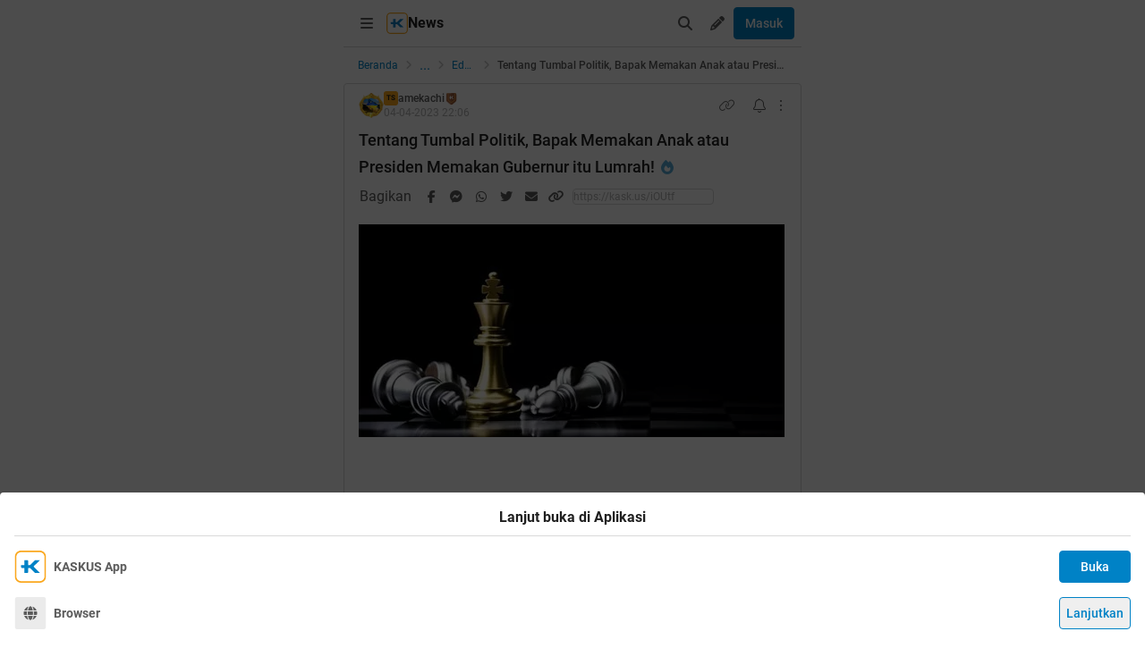

--- FILE ---
content_type: text/html; charset=utf-8
request_url: https://m.kaskus.co.id/post/642cf7ecf28cdc588e0e0eb2?ref=profile&med=post
body_size: 25754
content:
<!DOCTYPE html><html lang="id"><head><meta charSet="utf-8"/><script async="">(function(w,d,s,l,i){w[l]=w[l]||[];w[l].push({'gtm.start':
new Date().getTime(),event:'gtm.js'});var f=d.getElementsByTagName(s)[0],
j=d.createElement(s),dl=l!='dataLayer'?'&l='+l:'';j.async=true;j.src=
'https://www.googletagmanager.com/gtm.js?id='+i+dl;f.parentNode.insertBefore(j,f);
})(window,document,'script','dataLayer','GTM-KGKS6M');</script><link rel="shortcut icon" href="//s.kaskus.id/favicon.ico?v=1.1"/><meta name="robots" content="index, follow"/><meta name="title" content="Tentang Tumbal Politik, Bapak Memakan Anak atau Presiden Memakan Gubernur itu Lumrah! | KASKUS"/><meta name="description" content="Tentang tumbal politik, bapak memakan anak atau presiden memakan gubernur itu adalah sesuatu yang lumrah! Adalah sebuah perkataan dari presiden pertama Indonesia Ir Soekarno yang berbunyi &quot;dalam sebuah revolusi, bapak makan anak adalah hal yang lumrah&quot; itu sering terjadi dalam politik, atasan semisal presiden itu gampang saja menghancurkan gubernur gubernurnya yang notabene adalah anaknya sendiri untuk tujuan tertentu? Biasanya yang memakan anaknya sendiri adalah pemimpin tiran yang mereka memegang..."/><meta name="author" content="KASKUS"/><meta name="keywords" content="kaskus.co.id, kaskus, komunitas, berita, diskusi, cerita, tanya, jawab, jual beli, belanja"/><meta name="theme-color" content="#0082C6"/><meta name="viewport" content="width=device-width, initial-scale=1"/><meta property="og:type" content="website"/><meta property="og:url" content="https://m.kaskus.co.id/post/642cf7ecf28cdc588e0e0eb2"/><meta property="og:title" content="Tentang Tumbal Politik, Bapak Memakan Anak atau Presiden Memakan Gubernur itu Lumrah! | KASKUS"/><meta property="og:description" content="Tentang tumbal politik, bapak memakan anak atau presiden memakan gubernur itu adalah sesuatu yang lumrah! Adalah sebuah perkataan dari presiden pertama Indonesia Ir Soekarno yang berbunyi &quot;dalam sebuah revolusi, bapak makan anak adalah hal yang lumrah&quot; itu sering terjadi dalam politik, atasan semisal presiden itu gampang saja menghancurkan gubernur gubernurnya yang notabene adalah anaknya sendiri untuk tujuan tertentu? Biasanya yang memakan anaknya sendiri adalah pemimpin tiran yang mereka memegang..."/><meta property="og:image" content="https://s.kaskus.id/images/2023/04/05/10996683_202304050252180122.jpg"/><meta property="og:image:width" content="1200"/><meta property="og:image:height" content="630"/><meta property="twitter:image" content="https://s.kaskus.id/images/2023/04/05/10996683_202304050252180122.jpg"/><meta property="twitter:title" content="Tentang Tumbal Politik, Bapak Memakan Anak atau Presiden Memakan Gubernur itu Lumrah! | KASKUS"/><meta property="twitter:description" content="Tentang tumbal politik, bapak memakan anak atau presiden memakan gubernur itu adalah sesuatu yang lumrah! Adalah sebuah perkataan dari presiden pertama Indonesia Ir Soekarno yang berbunyi &quot;dalam sebuah revolusi, bapak makan anak adalah hal yang lumrah&quot; itu sering terjadi dalam politik, atasan semisal presiden itu gampang saja menghancurkan gubernur gubernurnya yang notabene adalah anaknya sendiri untuk tujuan tertentu? Biasanya yang memakan anaknya sendiri adalah pemimpin tiran yang mereka memegang..."/><meta property="twitter:url" content="https://m.kaskus.co.id/post/642cf7ecf28cdc588e0e0eb2"/><meta property="twitter:card" content="summary_large_image"/><meta property="twitter:site" content="@kaskus"/><meta property="twitter:creator" content="@kaskus"/><title>Tentang Tumbal Politik, Bapak Memakan Anak atau Presiden Memakan Gubernur itu Lumrah! | KASKUS</title><link rel="canonical" href="https://www.kaskus.co.id/post/642cf7ecf28cdc588e0e0eb2"/><meta name="next-head-count" content="27"/><meta http-equiv="X-UA-Compatible" content="IE=edge"/><meta http-equiv="Pragma" content="no-cache"/><meta http-equiv="Expires" content="-1"/><meta http-equiv="imagetoolbar" content="no"/><meta http-equiv="Cache-Control" content="no-cache"/><meta http-equiv="content-language" content="id, en"/><meta name="spiders" content="all"/><meta name="rating" content="general"/><meta name="webcrawlers" content="all"/><meta name="copyright" content="&amp;copy; 1999-2026 Kaskus Networks All Right Reserved"/><meta property="og:site_name" content="KASKUS"/><meta property="fb:pages" content="356445735231"/><link rel="preconnect" href="https://s.kaskus.id"/><script async="">var PWT={},googletag=googletag||{};googletag.cmd=googletag.cmd||[],PWT.jsLoaded=function(){!function(){var t=document.createElement("script"),e="https:"==document.location.protocol;t.src=(e?"https:":"http:")+"//securepubads.g.doubleclick.net/tag/js/gpt.js";var o=document.getElementsByTagName("script")[0];o.parentNode.insertBefore(t,o)}()},function(){var t=window.location.href,e="";if(t.indexOf("pwtv=")>0){var o=/pwtv=(.*?)(&|$)/g.exec(t);o.length>=2&&o[1].length>0&&(e="/"+o[1])}var a=document.createElement("script");a.async=!0,a.type="text/javascript",a.src="//ads.pubmatic.com/AdServer/js/pwt/157375/1125"+e+"/pwt.js";var c=document.getElementsByTagName("script")[0];c.parentNode.insertBefore(a,c)}();</script><link rel="preload" href="https://s.kaskus.id/kaskus-next/_next/static/css/513952ca6a440f7e.css" as="style"/><link rel="stylesheet" href="https://s.kaskus.id/kaskus-next/_next/static/css/513952ca6a440f7e.css" data-n-g=""/><link rel="preload" href="https://s.kaskus.id/kaskus-next/_next/static/css/be36d70f52f3f3d8.css" as="style"/><link rel="stylesheet" href="https://s.kaskus.id/kaskus-next/_next/static/css/be36d70f52f3f3d8.css" data-n-p=""/><link rel="preload" href="https://s.kaskus.id/kaskus-next/_next/static/css/1c74ef3c9ab00bab.css" as="style"/><link rel="stylesheet" href="https://s.kaskus.id/kaskus-next/_next/static/css/1c74ef3c9ab00bab.css" data-n-p=""/><link rel="preload" href="https://s.kaskus.id/kaskus-next/_next/static/css/02c975e1765ce956.css" as="style"/><link rel="stylesheet" href="https://s.kaskus.id/kaskus-next/_next/static/css/02c975e1765ce956.css"/><link rel="preload" href="https://s.kaskus.id/kaskus-next/_next/static/css/1c0f988d6fcff29c.css" as="style"/><link rel="stylesheet" href="https://s.kaskus.id/kaskus-next/_next/static/css/1c0f988d6fcff29c.css"/><link rel="preload" href="https://s.kaskus.id/kaskus-next/_next/static/css/ae0f6b176f8a446a.css" as="style"/><link rel="stylesheet" href="https://s.kaskus.id/kaskus-next/_next/static/css/ae0f6b176f8a446a.css"/><link rel="preload" href="https://s.kaskus.id/kaskus-next/_next/static/css/6112131c36e33b96.css" as="style"/><link rel="stylesheet" href="https://s.kaskus.id/kaskus-next/_next/static/css/6112131c36e33b96.css"/><noscript data-n-css=""></noscript><script defer="" nomodule="" src="https://s.kaskus.id/kaskus-next/_next/static/chunks/polyfills-42372ed130431b0a.js"></script><script defer="" src="https://s.kaskus.id/kaskus-next/_next/static/chunks/1284.932b509cdfe14c9d.js"></script><script defer="" src="https://s.kaskus.id/kaskus-next/_next/static/chunks/302.c41885f2136061af.js"></script><script defer="" src="https://s.kaskus.id/kaskus-next/_next/static/chunks/5457.6e32dd5035208fd6.js"></script><script defer="" src="https://s.kaskus.id/kaskus-next/_next/static/chunks/436-6dc490e362e5f02b.js"></script><script defer="" src="https://s.kaskus.id/kaskus-next/_next/static/chunks/2156-9042280b238dbf4e.js"></script><script defer="" src="https://s.kaskus.id/kaskus-next/_next/static/chunks/9680-511e7fa23d2bca62.js"></script><script defer="" src="https://s.kaskus.id/kaskus-next/_next/static/chunks/4667-27624ae2818d225b.js"></script><script defer="" src="https://s.kaskus.id/kaskus-next/_next/static/chunks/1603-031fa18c81b85bd5.js"></script><script defer="" src="https://s.kaskus.id/kaskus-next/_next/static/chunks/4776-371ff0bbb8c961d4.js"></script><script defer="" src="https://s.kaskus.id/kaskus-next/_next/static/chunks/5563-b32768d1a9d095aa.js"></script><script defer="" src="https://s.kaskus.id/kaskus-next/_next/static/chunks/8068-9b867473dddb29d6.js"></script><script defer="" src="https://s.kaskus.id/kaskus-next/_next/static/chunks/2584-4e4b823a1f86f45d.js"></script><script defer="" src="https://s.kaskus.id/kaskus-next/_next/static/chunks/3436.70ea455d621ea93e.js"></script><script defer="" src="https://s.kaskus.id/kaskus-next/_next/static/chunks/6189.ade4daecff2108d7.js"></script><script defer="" src="https://s.kaskus.id/kaskus-next/_next/static/chunks/5130.a8266cdfa0e94c44.js"></script><script defer="" src="https://s.kaskus.id/kaskus-next/_next/static/chunks/9420.e23dec1bec0b5c5b.js"></script><script defer="" src="https://s.kaskus.id/kaskus-next/_next/static/chunks/1030.f25511f4c71d9da4.js"></script><script src="https://s.kaskus.id/kaskus-next/_next/static/chunks/webpack-0a9861b393b98046.js" defer=""></script><script src="https://s.kaskus.id/kaskus-next/_next/static/chunks/framework-c40ce48b8bb4f1fd.js" defer=""></script><script src="https://s.kaskus.id/kaskus-next/_next/static/chunks/main-1b136c4cf93c9a27.js" defer=""></script><script src="https://s.kaskus.id/kaskus-next/_next/static/chunks/pages/_app-58cc2edd4704dc5d.js" defer=""></script><script src="https://s.kaskus.id/kaskus-next/_next/static/chunks/1210-7d5212284eae01fc.js" defer=""></script><script src="https://s.kaskus.id/kaskus-next/_next/static/chunks/4593-fce22b0ad7e92f14.js" defer=""></script><script src="https://s.kaskus.id/kaskus-next/_next/static/chunks/7645-6f3455301a7fee7a.js" defer=""></script><script src="https://s.kaskus.id/kaskus-next/_next/static/chunks/5918-229ec51f49562019.js" defer=""></script><script src="https://s.kaskus.id/kaskus-next/_next/static/chunks/5198-517a248b61d1a402.js" defer=""></script><script src="https://s.kaskus.id/kaskus-next/_next/static/chunks/4538-cdf441270e65c860.js" defer=""></script><script src="https://s.kaskus.id/kaskus-next/_next/static/chunks/6976-0d97eedbeafcb0f5.js" defer=""></script><script src="https://s.kaskus.id/kaskus-next/_next/static/chunks/5154-0fc236ee77b218d4.js" defer=""></script><script src="https://s.kaskus.id/kaskus-next/_next/static/chunks/pages/mobile/post/%5B...ids%5D-e27339eebfbdb85c.js" defer=""></script><script src="https://s.kaskus.id/kaskus-next/_next/static/ZAOP3pKupMPN_HXSFoLNs/_buildManifest.js" defer=""></script><script src="https://s.kaskus.id/kaskus-next/_next/static/ZAOP3pKupMPN_HXSFoLNs/_ssgManifest.js" defer=""></script></head><body><div id="__next"><noscript><iframe title="google-tag-manager" src="https://www.googletagmanager.com/ns.html?id=GTM-KGKS6M" height="0" width="0" style="display:none;visibility:hidden"></iframe></noscript><script>!function(){try{var d=document.documentElement,c=d.classList;c.remove('light','dark');var e=localStorage.getItem('theme');if(e){c.add(e|| '')}else{c.add('light');}if(e==='light'||e==='dark'||!e)d.style.colorScheme=e||'light'}catch(t){}}();</script><div class="relative mx-auto flex flex-col min-h-screen bg-surface-primary sm:max-w-lg"><div class="flex-none sticky left-0 top-0 z-[51] w-full border-b border-divider bg-surface-primary"><div class="mx-auto flex w-full justify-between p-2"><div class="flex items-center"><div class="relative"><div class="relative"><div class="relative" data-title="sidebarMenuBurger"><span class="relative flex items-center justify-center cursor-pointer rounded-lg p-2 text-sm hover:bg-surface-secondary"><i class="icon_icon__z9JSK h-5 w-5 text-base fa-bars fa-solid h-4 w-4 cursor-pointer text-secondary"></i></span></div></div></div><div class="flex items-center gap-x-2"><a title="Kaskus" class="relative ml-1" id="kaskus-next-header-logo-square" href="https://m.kaskus.co.id"><img src="https://s.kaskus.id/assets/web_1.0/images/ic-kaskus.svg" alt="Kaskus" width="24" height="24"/></a><p class="font-bold text-primary">News</p></div><a title="Kaskus" class="relative ml-1 hidden" id="kaskus-next-header-logo" href="https://www.kaskus.co.id"><img src="https://s.kaskus.id/assets/web_1.0/images/logo-kaskus-white.svg" alt="Kaskus" width="128" height="20"/></a></div><div class="flex items-center gap-x-1"><span class="relative flex items-center justify-center cursor-pointer rounded-lg p-2 text-sm hover:bg-surface-secondary"><i class="icon_icon__z9JSK h-5 w-5 text-base fa-search fa-solid text-secondary"></i></span><div class="relative !inline-block"><div class="relative"><div class="flex"><span data-title="createThreadButton" class="relative flex items-center justify-center cursor-pointer rounded-lg p-2 text-sm hover:bg-surface-secondary"><i class="icon_icon__z9JSK h-5 w-5 text-base fa-pencil fa-solid text-secondary"></i></span></div><div class="menuDrawer_headerMenuDrawer__yS2pg bg-white text-secondary dark:bg-white-night md:!w-300p"></div></div></div><button class="button_button__cobsm button_regular___xVyZ button_primary__PYJul">Masuk</button></div></div></div><div class="fixed left-auto top-0 z-70 h-screen w-full bg-surface-primary pb-4 transition-all duration-300 ease-in-out sm:max-w-lg common_hide-scroll__9GOfc pointer-events-none -translate-x-full opacity-0 overflow-y-scroll"><div class="sticky left-auto top-0 z-80 w-full border-b border-divider bg-surface-primary px-4 py-4 sm:max-w-lg"><div class="flex items-center justify-between"><a title="Kaskus" class="relative mr-2" id="kaskus-next-header-logo" href="https://m.kaskus.co.id"><img src="https://s.kaskus.id/kaskus-next/next-assets/images/kaskus-logo-grayscaled.svg" alt="Kaskus" width="150" height="23"/></a><button><i class="icon_icon__z9JSK h-5 w-5 text-base fa-close fa-solid text-secondary"></i></button></div></div><div class="mt-8 flex flex-col gap-y-4 px-4"><div class="relative flex flex-col gap-y-4"><div class="flex w-full items-center justify-between"><p class="text-sm font-semibold text-secondary">Thread</p><i class="icon_icon__z9JSK h-5 w-5 text-base fa-pen fa-light cursor-pointer hover:bg-surface-secondary cursor-pointer text-secondary p-4 rounded-full hover:font-extrabold" title="Buat Thread"></i></div><a class="hover:!no-underline" title="For You" href="/home?tab=for_you_feeds"><div class="relative"><div class="group flex cursor-pointer items-center gap-x-2 rounded-3xl py-2 pl-3 hover:bg-surface-secondary select-none"><i class="icon_icon__z9JSK h-5 w-5 text-base fa-thumbs-up fa-light text-secondary group-hover:font-extrabold"></i><p class="text-xs font-medium text-secondary">For You</p></div></div></a><a class="hover:!no-underline" title="Hot Threads" href="/home?tab=hot"><div class="relative"><div class="group flex cursor-pointer items-center gap-x-2 rounded-3xl py-2 pl-3 hover:bg-surface-secondary select-none"><i class="icon_icon__z9JSK h-5 w-5 text-base fa-fire fa-light text-secondary group-hover:font-extrabold"></i><p class="text-xs font-medium text-secondary">Hot Threads</p></div></div></a><div class="h-[1px] w-full bg-divider mt-2"></div></div><div class="relative"><div class="relative flex flex-col gap-y-4"><div class="flex w-full items-center justify-between"><p class="text-sm font-semibold text-secondary">Komunitas</p><i class="icon_icon__z9JSK h-5 w-5 text-base fa-plus fa-light cursor-pointer hover:bg-surface-secondary cursor-pointer text-secondary p-4 rounded-full hover:font-extrabold" title="Buat Komunitas"></i></div><div class="flex w-full border border-solid border-divider rounded-full"><div class="flex items-center gap-2 w-full"><div class="relative h-9 px-1 flex-1 items-center flex border border-border rounded-3 text-sm text-primary bg-surface-secondary rounded-full w-full border-none text-xs"><i class="icon_icon__z9JSK h-5 w-5 text-base fa-search fa-solid text-secondary !w-9 !h-9"></i><input class="w-full overflow-hidden bg-surface-secondary placeholder:text-tertiary focus:outline-none flex-1" name="search" placeholder="Cari Komunitas" autoComplete="off" value=""/></div></div></div><a class="hover:!no-underline" title="Lihat Semua Komunitas" href="/komunitas/all"><div class="relative"><div class="group flex cursor-pointer items-center gap-x-2 rounded-3xl py-2 pl-3 hover:bg-surface-secondary select-none"><i class="icon_icon__z9JSK h-5 w-5 text-base fa-list-tree fa-light text-secondary group-hover:font-extrabold"></i><p class="text-xs font-medium text-secondary">Semua Komunitas</p></div></div></a></div></div><div class="h-[1px] w-full bg-divider"></div><div class="flex flex-col gap-y-4"><div class="flex w-full items-center justify-between"><p class="text-sm font-semibold text-secondary">Kategori</p></div><a title="Story" class="hover:!no-underline" href="/channel/1/story"><div class="relative"><div class="group flex cursor-pointer items-center gap-x-2 rounded-3xl py-2 pl-3 hover:bg-surface-secondary select-none"><div class="h-5 w-5 bg-contain bg-no-repeat py-1 dark:filter-primary" style="background-image:url(https://s.kaskus.id/img/tagicon/channel_20240418093555.png)"></div><p class="text-xs font-medium text-secondary">Story</p></div></div></a><a title="News" class="hover:!no-underline" href="/channel/5/news"><div class="relative"><div class="group flex cursor-pointer items-center gap-x-2 rounded-3xl py-2 pl-3 hover:bg-surface-secondary select-none"><div class="h-5 w-5 bg-contain bg-no-repeat py-1 dark:filter-primary" style="background-image:url(https://s.kaskus.id/img/tagicon/channel_20240418093612.png)"></div><p class="text-xs font-medium text-secondary">News</p></div></div></a><a title="Hobby" class="hover:!no-underline" href="/channel/2/hobby"><div class="relative"><div class="group flex cursor-pointer items-center gap-x-2 rounded-3xl py-2 pl-3 hover:bg-surface-secondary select-none"><div class="h-5 w-5 bg-contain bg-no-repeat py-1 dark:filter-primary" style="background-image:url(https://s.kaskus.id/img/tagicon/channel_20240418093628.png)"></div><p class="text-xs font-medium text-secondary">Hobby</p></div></div></a><a title="Games" class="hover:!no-underline" href="/channel/3/games"><div class="relative"><div class="group flex cursor-pointer items-center gap-x-2 rounded-3xl py-2 pl-3 hover:bg-surface-secondary select-none"><div class="h-5 w-5 bg-contain bg-no-repeat py-1 dark:filter-primary" style="background-image:url(https://s.kaskus.id/img/tagicon/channel_20240419095130.png)"></div><p class="text-xs font-medium text-secondary">Games</p></div></div></a><a title="Entertainment" class="hover:!no-underline" href="/channel/4/entertainment"><div class="relative"><div class="group flex cursor-pointer items-center gap-x-2 rounded-3xl py-2 pl-3 hover:bg-surface-secondary select-none"><div class="h-5 w-5 bg-contain bg-no-repeat py-1 dark:filter-primary" style="background-image:url(https://s.kaskus.id/img/tagicon/channel_20240327105652.png)"></div><p class="text-xs font-medium text-secondary">Entertainment</p></div></div></a><a title="Female" class="hover:!no-underline" href="/channel/10/female"><div class="relative"><div class="group flex cursor-pointer items-center gap-x-2 rounded-3xl py-2 pl-3 hover:bg-surface-secondary select-none"><div class="h-5 w-5 bg-contain bg-no-repeat py-1 dark:filter-primary" style="background-image:url(https://s.kaskus.id/img/tagicon/channel_20240327105721.png)"></div><p class="text-xs font-medium text-secondary">Female</p></div></div></a><a title="Tech" class="hover:!no-underline" href="/channel/6/tech"><div class="relative"><div class="group flex cursor-pointer items-center gap-x-2 rounded-3xl py-2 pl-3 hover:bg-surface-secondary select-none"><div class="h-5 w-5 bg-contain bg-no-repeat py-1 dark:filter-primary" style="background-image:url(https://s.kaskus.id/img/tagicon/channel_20240419095152.png)"></div><p class="text-xs font-medium text-secondary">Tech</p></div></div></a><a title="Automotive" class="hover:!no-underline" href="/channel/7/automotive"><div class="relative"><div class="group flex cursor-pointer items-center gap-x-2 rounded-3xl py-2 pl-3 hover:bg-surface-secondary select-none"><div class="h-5 w-5 bg-contain bg-no-repeat py-1 dark:filter-primary" style="background-image:url(https://s.kaskus.id/img/tagicon/channel_20240327104226.png)"></div><p class="text-xs font-medium text-secondary">Automotive</p></div></div></a><a title="Sports" class="hover:!no-underline" href="/channel/8/sports"><div class="relative"><div class="group flex cursor-pointer items-center gap-x-2 rounded-3xl py-2 pl-3 hover:bg-surface-secondary select-none"><div class="h-5 w-5 bg-contain bg-no-repeat py-1 dark:filter-primary" style="background-image:url(https://s.kaskus.id/img/tagicon/channel_20240327105751.png)"></div><p class="text-xs font-medium text-secondary">Sports</p></div></div></a><a title="Food &amp; Travel" class="hover:!no-underline" href="/channel/9/food-travel"><div class="relative"><div class="group flex cursor-pointer items-center gap-x-2 rounded-3xl py-2 pl-3 hover:bg-surface-secondary select-none"><div class="h-5 w-5 bg-contain bg-no-repeat py-1 dark:filter-primary" style="background-image:url(https://s.kaskus.id/img/tagicon/channel_20240419095116.png)"></div><p class="text-xs font-medium text-secondary">Food &amp; Travel</p></div></div></a></div><div class="h-[1px] w-full bg-divider"></div><div class="flex flex-col gap-y-4"><div class="flex w-full items-center justify-between"><p class="text-sm font-semibold text-secondary">Pengaturan</p></div><div class="relative"><div class="relative"><div class="flex w-full items-center justify-between pl-2"><div class="flex items-center gap-x-2"><i class="icon_icon__z9JSK h-5 w-5 text-base fa-moon fa-light text-secondary"></i><span class="text-xs font-medium text-secondary">Mode Malam</span><span class="bg-grey-6 rounded-md text-2xs text-white py-0.5 px-1">beta</span></div><span class="p-1"><div class="toggle_toggle__sguwZ"><label><input type="checkbox"/><span></span></label></div></span></div></div></div><div class="flex w-full items-center justify-between pl-2"><div class="flex items-center gap-x-2"><i class="icon_icon__z9JSK h-5 w-5 text-base fa-image fa-light text-secondary"></i><span class="text-xs font-medium text-secondary">Gambar</span></div><span class="p-1"><div class="toggle_toggle__sguwZ"><label><input type="checkbox" checked=""/><span></span></label></div></span></div></div><div class="h-[1px] w-full bg-divider"></div><div class="flex flex-col gap-y-4"><div class="flex w-full items-center justify-between"><p class="text-sm font-semibold text-secondary">Lainnya</p></div><a title="Tentang KASKUS" class="hover:!no-underline" href="https://bantuan.kaskus.co.id/hc/id/articles/214603718-Sekilas-Tentang-KASKUS"><div class="relative"><div class="group flex cursor-pointer items-center gap-x-2 rounded-3xl py-2 pl-3 hover:bg-surface-secondary select-none"><i class="icon_icon__z9JSK h-5 w-5 text-base fa-info-circle fa-light text-secondary group-hover:font-extrabold"></i><p class="text-xs font-medium text-secondary">Tentang KASKUS</p></div></div></a><a title="Syarat &amp; Ketentuan" class="hover:!no-underline" href="https://bantuan.kaskus.co.id/hc/id/articles/226392548-Syarat-dan-Ketentuan"><div class="relative"><div class="group flex cursor-pointer items-center gap-x-2 rounded-3xl py-2 pl-3 hover:bg-surface-secondary select-none"><i class="icon_icon__z9JSK h-5 w-5 text-base fa-book fa-light text-secondary group-hover:font-extrabold"></i><p class="text-xs font-medium text-secondary">Syarat &amp; Ketentuan</p></div></div></a><a title="Kebijakan Privasi" class="hover:!no-underline" href="https://bantuan.kaskus.co.id/hc/id/articles/226293627-Kebijakan-Privasi"><div class="relative"><div class="group flex cursor-pointer items-center gap-x-2 rounded-3xl py-2 pl-3 hover:bg-surface-secondary select-none"><i class="icon_icon__z9JSK h-5 w-5 text-base fa-shield-keyhole fa-light text-secondary group-hover:font-extrabold"></i><p class="text-xs font-medium text-secondary">Kebijakan Privasi</p></div></div></a><a title="Pusat Bantuan" class="hover:!no-underline" href="https://bantuan.kaskus.co.id/"><div class="relative"><div class="group flex cursor-pointer items-center gap-x-2 rounded-3xl py-2 pl-3 hover:bg-surface-secondary select-none"><i class="icon_icon__z9JSK h-5 w-5 text-base fa-handshake fa-light text-secondary group-hover:font-extrabold"></i><p class="text-xs font-medium text-secondary">Pusat Bantuan</p></div></div></a><a title="Hubungi Kami" class="hover:!no-underline" href="https://bantuan.kaskus.co.id/hc/id/requests/new"><div class="relative"><div class="group flex cursor-pointer items-center gap-x-2 rounded-3xl py-2 pl-3 hover:bg-surface-secondary select-none"><i class="icon_icon__z9JSK h-5 w-5 text-base fa-user-headset fa-light text-secondary group-hover:font-extrabold"></i><p class="text-xs font-medium text-secondary">Hubungi Kami</p></div></div></a><a title="KASKUS Plus" class="hover:!no-underline" href="https://plus.kaskus.co.id/"><div class="relative"><div class="group flex cursor-pointer items-center gap-x-2 rounded-3xl py-2 pl-3 hover:bg-surface-secondary select-none"><i class="icon_icon__z9JSK h-5 w-5 text-base fa-user-crown fa-light text-secondary group-hover:font-extrabold"></i><p class="text-xs font-medium text-secondary">KASKUS Plus</p></div></div></a><p class="text-xs text-secondary text-center mt-4">© <!-- -->2026<!-- --> KASKUS, PT Darta Media Indonesia. All rights reserved</p></div></div></div><div class="mx-auto w-full flex-1"><div class="fixed bottom-0 left-1/2 z-20 w-full -translate-x-1/2 bg-white dark:bg-grey-7 sm:max-w-lg shadow-[0_0_5px_0_rgba(0,0,0,0.2)]"><div id="div-gpt-ad-sticky-wap" class="ads_ads__FX52E w-full text-center text-center"></div><div class="absolute -top-[30px] right-0 cursor-pointer overflow-hidden rounded-l-lg bg-white p-1 pb-[10px] pt-1 text-center text-secondary shadow-[0_-1px_1px_0_rgba(0,0,0,0.2)] dark:bg-grey-7"><i class="icon_icon__z9JSK h-5 w-5 text-base fa-times fa-solid block h-4 w-4"></i></div></div><main class="w-full"><ul class="flex w-full list-none items-center sticky top-[52px] z-10 bg-white px-4 py-2 dark:bg-white-night"><li class="flex min-w-0 items-center text-xs flex-none"><a class="truncate text-blue dark:text-blue-night" title="Beranda" href="/?ref=postlist-67&amp;med=breadcrumb">Beranda</a><i class="icon_icon__z9JSK h-5 w-5 text-base fa-angle-right fa-solid mx-1 !h-4 !w-4 flex-none cursor-default !text-xs text-grey-3 dark:text-grey-5"></i></li><div class="relative flex items-center justify-center"><div class="cursor-pointer text-blue dark:text-blue-night">...</div><i class="icon_icon__z9JSK h-5 w-5 text-base fa-angle-right fa-solid mx-1 !h-4 !w-4 cursor-default !text-xs text-grey-3 dark:text-grey-5"></i></div><li class="flex min-w-0 items-center text-xs"><a class="truncate text-blue dark:text-blue-night" title="Education" href="/komunitas/67/education?ref=postlist-67&amp;med=breadcrumb">Education</a><i class="icon_icon__z9JSK h-5 w-5 text-base fa-angle-right fa-solid mx-1 !h-4 !w-4 flex-none cursor-default !text-xs text-grey-3 dark:text-grey-5"></i></li><li class="flex min-w-0 items-center text-xs"><p class="m-0 inline cursor-default truncate break-all font-medium text-secondary">Tentang Tumbal Politik, Bapak Memakan Anak atau Presiden Memakan Gubernur itu Lumrah!</p></li></ul><div class="bg-surface-primary"><div class="relative"><div class="w-full bg-surface-primary"><div class="relative flex flex-col justify-between border-y md:border border-border border-solid md:rounded"><div class="px-4 pt-2"><div class="relative mb-2 flex items-center justify-between text-xs"><div class="relative w-full"><div class="flex items-center gap-2 w-full"><div class="flex relative cursor-pointer" style="width:28px;height:28px"><img src="https://s.kaskus.id/user/avatar/2021/02/08/avatar10996683_6.gif" alt="amekachi" width="22.400000000000002" height="22.400000000000002" style="width:22.400000000000002px;height:22.400000000000002px" class="m-auto rounded-full object-cover"/><img src="https://s.kaskus.id/images/avatarborder/3.gif" alt="Avatar border" width="28" height="28" class="absolute top-0 left-0 w-full h-full"/></div><div class="flex flex-col gap-[2px]"><div class="flex items-center gap-1 lg:gap-2 text-xs"><span class="dark:bg-yellow-dark flex h-4 w-4 items-center justify-center rounded-3 bg-yellow text-center text-3xs font-bold leading-tight text-grey-7">TS</span><div class="htmlContentRenderer_html-content__ePjqJ font-medium text-secondary">amekachi<span style="display:inline-block;width:15px;height:15px;background-repeat:no-repeat;background-position:center;background-size:contain;background-image:url(https://www.kaskus.co.id/assets/web_1.0/images/ic-badge-plus.svg);vertical-align:middle;" data-tippy-content="KASKUS Plus" tabindex="0"></span></div></div><time class="text-tertiary text-xs" dateTime="1680645965">05-04-2023 05:06</time></div></div></div><div class="flex items-center"><div class="relative"><div><i class="icon_icon__z9JSK h-5 w-5 text-base fa-link fa-light mr-2 hidden h-4 w-4 cursor-pointer !text-sm text-secondary lg:block"></i></div></div><div class="relative"><div><i class="icon_icon__z9JSK h-5 w-5 text-base fa-bell fa-light ml-2 cursor-pointer text-secondary" data-title="subscribeThreadButton"></i></div></div><i class="icon_icon__z9JSK h-5 w-5 text-base fa-ellipsis-vertical fa-light cursor-pointer pl-2 text-secondary" data-title="postOptions"></i></div></div><div class="mb-1 block flex-1 text-lg font-medium visited:text-tertiary"><div class="inline break-words align-middle overflow-auto">Tentang Tumbal Politik, Bapak Memakan Anak atau Presiden Memakan Gubernur itu Lumrah!</div><span class="inline-block align-middle"><div class="relative"><div><i class="icon_icon__z9JSK h-5 w-5 text-base fa-fire fa-solid ml-1 text-blue-night"></i></div></div></span></div></div><div class="relative mx-4 mt-4 break-words"><div class="htmlContentRenderer_html-content__ePjqJ"><img src="https://s.kaskus.id/images/2023/04/05/10996683_202304050252180122.jpg" border="0" alt="Tentang Tumbal Politik, Bapak Memakan Anak atau Presiden Memakan Gubernur itu Lumrah!" /><br />
<br />
<br />
<br />
<br />
<br />
<br />
<br />
<br />
<br />
<br />
<br />
<br />
<br />
<br />
<br />
<br />
<br />
<br />
<br />
<br />
Tentang tumbal politik, bapak memakan anak atau presiden memakan gubernur itu adalah sesuatu yang lumrah! <br />
<br />
Adalah sebuah perkataan dari presiden pertama Indonesia Ir Soekarno yang berbunyi &quot;dalam sebuah revolusi, bapak makan anak adalah hal yang lumrah&quot; itu sering terjadi dalam politik, atasan semisal presiden itu gampang saja menghancurkan gubernur gubernurnya yang notabene adalah anaknya sendiri untuk tujuan tertentu?<br />
<br />
Biasanya yang memakan anaknya sendiri adalah pemimpin tiran yang mereka memegang prinsip yang merusak tatanan nilai peradaban dengan ciri khas kepemerintahannya itu representasi eh maksudnya represif terhadap terhadap siapapun yang berbeda pandangan, contohnya tukang bakso keliling hanya gegara melukiskan anekdot tentang dia bakal ditangkap dengan ancaman penistaan dan penghinaan terhadap pemimpin negara.<br />
<br />
<br />
<br />
<br />
<br />
<br />
<br />
<br />
<br />
<br />
<br />
<br />
<br />
<img src="https://s.kaskus.id/images/2023/04/05/10996683_202304050253150261.jpg" border="0" alt="Tentang Tumbal Politik, Bapak Memakan Anak atau Presiden Memakan Gubernur itu Lumrah!" /><br />
Mungkin dikita masih ingat tentang kasus kematian Brigadir J dengan skenario jahat sang pelaku utama menumbalkan anak buahnya yaitu Bharada E agar mengakui perbuatannya dalam pembunuhan itu, itu sepertinya contoh yang pantas.<br />
<br />
<br />
Namun sebenarnya dalam politik lebih kejam daripada cuma sebatas itu!<br />
<br />
<br />
Ya namanya dia ubernur E sebagai anak buah ya apa boleh buat, akhirnya nurut aja apa kata dan perintah presiden S, itulah yang dinamakan tumbal politik dimana seperti kata Bung Karno bahwa bapak makan anak adalah hal yang wajar! <br />
<br />
Mungkin kalau bahasa gaulnya sekarang itu bos toxic atau atasan toxic biasanya itu terjadi gegara si bos tidak kompeten yang membikin kita serasa gerah di dalam perusahaan dan berniat buru buru resign, biasanya pula ciri khas atasan toxic itu adalah seperti tak mau menerima saran, manipulatif, suka menyalahkan, tidak bisa dikritik, otokrasi dan lainnya.<br />
<br />
<br />
<br />
<br />
<br />
<br />
<br />
<br />
<br />
<br />
<br />
<br />
<br />
<br />
<br />
<br />
<br />
<br />
<br />
<br />
<br />
<br />
<br />
<img src="https://s.kaskus.id/images/2023/04/05/10996683_202304050254080181.jpg" border="0" alt="Tentang Tumbal Politik, Bapak Memakan Anak atau Presiden Memakan Gubernur itu Lumrah!" /><br />
Dan bisa jadi sejarah tentang pemberontakan G30S tertuduh PKI pelakunya dan PPRI/Permesta adalah salah satu bukti nyatanya dimana para pemimpin merekalah yang sengaja menjadikan anak buah sebagai tumbal untuk kekuasaan dan kesenangan mereka sendiri.<br />
<br />
Mungkin itulah bahayanya jikalau kita punya atasan culas yah gansist maka kita supaya berharap agar dijauhkan dari pemimpin atau atasan seperti itu.<br />
<br />
<br />
&quot;Politik bukanlah profesi yang buruk, jika kamu berhasil ada banyak penghargaan, jika kamu mempermalukan dirimu, kamu selalu dapat menulis buku&quot;<br />
<br />
Ronald reagan<br />
<br />
Mamarika<img src="https://s.kaskus.id/images/smilies/sumbangan/14.gif" data-sceditor-emoticon=":D" border="0" alt="emoticon-Big Grin" title="Big Grin"/><br />
<br />
<br />
 &quot;narasi dan opini sendiri&quot;<br />
<br />
<br />
Tulisan Sendiri:<br />
<br />
<a class="mention" href="/@amekachi">@amekachi</a> <br />
<br />
Sumber Tulisan dan Gambar:<br />
<br />
<a target="_blank" href="https://www.google.com/url?q=https://palu.tribunnews.com/2022/08/08/sebut-bharada-e-jadi-tumbal-pimpinan-utama-kuasa-hukum-singgung-sosoknya-masa-harus-dijelaskan&amp;sa=U&amp;ved=2ahUKEwjZovaV8pD-AhWBR2wGHfwEDjAQFnoECAEQAg&amp;usg=AOvVaw3v0kWIFSoL3gn41sSANYIi" rel="ugc" onclick="dataLayer.push({'event': 'trackEvent','eventDetails.category': 'outbond', 'eventDetails.action': 'click', 'eventDetails.label': 'https://www.google.com/url?q=https://palu.tribunnews.com/2022/08/08/sebut-bharada-e-jadi-tumbal-pimpinan-utama-kuasa-hukum-singgung-sosoknya-masa-harus-dijelaskan&amp;sa=U&amp;ved=2ahUKEwjZovaV8pD-AhWBR2wGHfwEDjAQFnoECAEQAg&amp;usg=AOvVaw3v0kWIFSoL3gn41sSANYIi'});">1</a><br />
<br />
<a target="_blank" href="https://www.google.com/url?q=https://www.kitalulus.com/seputar-kerja/cara-menghadapi-atasan-toxic&amp;sa=U&amp;ved=2ahUKEwjD8u-m9JD-AhXBSmwGHSgeD80QFnoECAUQAg&amp;usg=AOvVaw0jUWGT010iQ5E6tVJioKIa" rel="ugc" onclick="dataLayer.push({'event': 'trackEvent','eventDetails.category': 'outbond', 'eventDetails.action': 'click', 'eventDetails.label': 'https://www.google.com/url?q=https://www.kitalulus.com/seputar-kerja/cara-menghadapi-atasan-toxic&amp;sa=U&amp;ved=2ahUKEwjD8u-m9JD-AhXBSmwGHSgeD80QFnoECAUQAg&amp;usg=AOvVaw0jUWGT010iQ5E6tVJioKIa'});">2</a><br />
<br />
<a target="_blank" href="https://www.google.com/url?q=https://plus.kapanlagi.com/40-kata-bijak-politik-dari-para-tokoh-terkenal-yang-penuh-akan-makna-3c5b63.html&amp;sa=U&amp;ved=2ahUKEwjmuuTj_ZD-AhV-7zgGHYsHCrgQFnoECAUQAg&amp;usg=AOvVaw1HU-0Tpct_dNF1QUWt3cj3" rel="ugc" onclick="dataLayer.push({'event': 'trackEvent','eventDetails.category': 'outbond', 'eventDetails.action': 'click', 'eventDetails.label': 'https://www.google.com/url?q=https://plus.kapanlagi.com/40-kata-bijak-politik-dari-para-tokoh-terkenal-yang-penuh-akan-makna-3c5b63.html&amp;sa=U&amp;ved=2ahUKEwjmuuTj_ZD-AhV-7zgGHYsHCrgQFnoECAUQAg&amp;usg=AOvVaw1HU-0Tpct_dNF1QUWt3cj3'});">3</a><br />
</div></div><div class="px-4"><div class="my-2 flex cursor-pointer"><div dir="rtl" class="relative flex"><div class=""><div class="flex relative cursor-pointer" style="width:28px;height:28px"><img src="https://s.kaskus.id/user/avatar/2023/03/30/avatar11382321_1.gif" alt="putrakomang" width="22.400000000000002" height="22.400000000000002" style="width:22.400000000000002px;height:22.400000000000002px" class="m-auto rounded-full object-cover"/><img src="https://s.kaskus.id/images/avatarborder/1.gif" alt="Avatar border" width="28" height="28" class="absolute top-0 left-0 w-full h-full"/></div></div><div class="-mr-3"><div class="flex relative cursor-pointer" style="width:28px;height:28px"><img src="https://s.kaskus.id/user/avatar/2023/04/01/avatar11382923_2.gif" alt="kasihudinsekali" width="22.400000000000002" height="22.400000000000002" style="width:22.400000000000002px;height:22.400000000000002px" class="m-auto rounded-full object-cover"/><img src="https://s.kaskus.id/images/avatarborder/1.gif" alt="Avatar border" width="28" height="28" class="absolute top-0 left-0 w-full h-full"/></div></div><div class="-mr-3"><div class="flex relative cursor-pointer" style="width:28px;height:28px"><img src="https://s.kaskus.id/user/avatar/2014/11/04/avatar7334671_10.gif" alt="scorpiolama" width="22.400000000000002" height="22.400000000000002" style="width:22.400000000000002px;height:22.400000000000002px" class="m-auto rounded-full object-cover"/><img src="https://s.kaskus.id/images/avatarborder/1.gif" alt="Avatar border" width="28" height="28" class="absolute top-0 left-0 w-full h-full"/></div></div></div><div class="ml-2 self-center text-xs text-tertiary"><div class="htmlContentRenderer_html-content__ePjqJ">scorpiolama dan 14 lainnya memberi reputasi</div></div></div><div class="mt-2 w-full py-2"><div class="flex w-full justify-between mt-1"><div class="flex"><div class="flex items-center"><div class="mr-2 cursor-pointer"><i class="icon_icon__z9JSK h-5 w-5 text-base fa-arrow-alt-up fa-light cursor-pointer hover:bg-surface-secondary !text-base text-secondary" data-title="upvoteButton"></i></div><div class="text-xs text-secondary">15</div><div class="ml-2 cursor-pointer"><i class="icon_icon__z9JSK h-5 w-5 text-base fa-arrow-alt-down fa-light cursor-pointer hover:bg-surface-secondary !text-base text-secondary" data-title="downvoteButton"></i></div></div><div class="ml-2 flex items-center text-secondary hover:bg-surface-secondary cursor-pointer rounded"><div class="relative"><div><i class="icon_icon__z9JSK h-5 w-5 text-base fa-chart-simple fa-light !text-base"></i></div></div><div class="ml-2 text-xs">2.3K</div></div><div class="ml-2 flex"><div class="relative text-base text-secondary"><div class="flex h-full cursor-pointer items-center justify-center rounded  hover:bg-surface-secondary"><div class="flex h-full items-center select-none"><i class="icon_icon__z9JSK h-5 w-5 text-base fa-share-nodes fa-light box-border !h-full !text-base share_sharer-icon__5HRAT"></i></div></div></div></div></div><div class="flex items-center"><div class="mr-2 flex cursor-pointer items-center rounded p-1 lg:mr-4 hover:bg-surface-secondary text-secondary"><i class="icon_icon__z9JSK h-5 w-5 text-base fa-comment-quote fa-light text-base"></i><div class="ml-1 hidden text-xs lg:block">Kutip</div></div><div class="flex cursor-pointer items-center rounded p-1 text-secondary hover:bg-surface-secondary"><div class="flex cursor-pointer items-center rounded"><i class="icon_icon__z9JSK h-5 w-5 text-base fa-comment fa-light text-base"></i></div><div class="ml-1 flex text-xs">15<div class="ml-1 hidden text-xs lg:block">Balasan</div></div></div></div></div></div></div><div class="p-4 border-t border-solid border-border"><div class="w-full rounded border border-solid border-border bg-surface-tertiary"><div class="flex items-center justify-between p-2 gap-2"><div class="flex flex-auto items-center gap-2"><div class="flex relative cursor-pointer" style="width:28px;height:28px"><img src="https://s.kaskus.id/user/avatar/default.png" alt="Guest" width="22.400000000000002" height="22.400000000000002" style="width:22.400000000000002px;height:22.400000000000002px" class="m-auto rounded-full object-cover"/><img src="https://s.kaskus.id/images/avatarborder/1.gif" alt="Avatar border" width="28" height="28" class="absolute top-0 left-0 w-full h-full"/></div></div><div class="w-full flex-auto text-sm text-tertiary">Komentar yang asik ya</div></div></div><div class="flex flex-col gap-4"></div></div></div></div><div class="bg-white px-4 py-2 dark:bg-white-night rounded border border-border border-solid mx-4 my-6"><div class="pb-2 text-xs text-primary">Mari bergabung, dapatkan informasi dan teman baru!</div><div class="flex"><div class="relative flex flex-none"><img src="https://s.kaskus.id/r200x200/ficon/image-67.png" alt="Education" width="36" height="36" class="block w-full !h-9 !w-9" loading="lazy" draggable="true"/></div><div class="mx-2"><div class="text-sm text-primary min-w-0"><span class="font-bold align-middle break-words min-w-0">Education</span><span class="inline-block align-middle leading-4"><div class="relative"><div class="relative"><img src="https://s.kaskus.id/kaskus-next/next-assets/images/icon-official-badge.svg" class="w-4 h-4 ml-1" width="16" height="16" alt="KASKUS Official" title="KASKUS Official"/></div></div></span></div><div class="text-xs text-secondary"><span class="mr-1">23.3K</span><span class="mr-1">Thread</span>•<span class="ml-1">16.4K</span><span class="ml-1">Anggota</span></div></div><button class="button_button__cobsm button_regular___xVyZ button_secondary__mEcel ml-auto rounded">Gabung</button></div></div><div id="div-gpt-ad-middle1-wap" class="ads_ads__FX52E py-2 text-center text-center"></div><div></div><div class="relative inline-block"><div class="flex cursor-pointer items-center text-sm font-medium text-secondary p-2 select-none"><div class="mr-2 text-primary font-normal">Urutkan</div><div class="bg-surface-primary border border-solid border-border flex items-center p-2 rounded">Terlama<i class="icon_icon__z9JSK h-5 w-5 text-base fa-angle-down fa-solid ml-2 text-secondary"></i></div></div></div><div class="mb-1 flex w-full flex-wrap"><div class="items-centers flex w-full flex-wrap justify-between border-b bg-white p-2 px-4 dark:border-b-night-border dark:bg-grey-7"><div class="flex items-center"><div class="mr-2 h-8 w-8 flex-none animate-pulse rounded-full bg-grey-3"></div><div class="flex"><div class="flex h-3 w-24 animate-pulse bg-grey-3"></div><div class="ml-2 flex h-3 w-20 animate-pulse bg-grey-3"></div></div></div><div class="flex py-2"><div class="ml-2 flex h-3 w-4 animate-pulse bg-grey-3"></div><div class="ml-2 flex h-3 w-2 animate-pulse bg-grey-3"></div></div><div class="flex w-full flex-wrap py-2"><div class="mt-2 flex h-4 w-full animate-pulse bg-grey-3"></div><div class="mt-2 flex h-4 w-1/2 animate-pulse bg-grey-3"></div><div class="mt-2 flex h-4 w-3/4 animate-pulse bg-grey-3"></div></div><div class="flex w-full justify-between py-2"><div class="flex"><div class="flex h-5 w-16 animate-pulse bg-grey-3"></div><div class="ml-2 flex h-5 w-16 animate-pulse bg-grey-3"></div></div><div class="flex"><div class="flex h-5 w-3 animate-pulse bg-grey-3"></div><div class="ml-2 flex h-5 w-2 animate-pulse bg-grey-3"></div></div></div></div><div class="flex w-full bg-grey-0 p-2 px-4 dark:bg-grey-8"><div class="flex h-5 w-32 animate-pulse bg-grey-3"></div></div></div><div class="mb-1 flex w-full flex-wrap"><div class="items-centers flex w-full flex-wrap justify-between border-b bg-white p-2 px-4 dark:border-b-night-border dark:bg-grey-7"><div class="flex items-center"><div class="mr-2 h-8 w-8 flex-none animate-pulse rounded-full bg-grey-3"></div><div class="flex"><div class="flex h-3 w-24 animate-pulse bg-grey-3"></div><div class="ml-2 flex h-3 w-20 animate-pulse bg-grey-3"></div></div></div><div class="flex py-2"><div class="ml-2 flex h-3 w-4 animate-pulse bg-grey-3"></div><div class="ml-2 flex h-3 w-2 animate-pulse bg-grey-3"></div></div><div class="flex w-full flex-wrap py-2"><div class="mt-2 flex h-4 w-full animate-pulse bg-grey-3"></div><div class="mt-2 flex h-4 w-1/2 animate-pulse bg-grey-3"></div><div class="mt-2 flex h-4 w-3/4 animate-pulse bg-grey-3"></div></div><div class="flex w-full justify-between py-2"><div class="flex"><div class="flex h-5 w-16 animate-pulse bg-grey-3"></div><div class="ml-2 flex h-5 w-16 animate-pulse bg-grey-3"></div></div><div class="flex"><div class="flex h-5 w-3 animate-pulse bg-grey-3"></div><div class="ml-2 flex h-5 w-2 animate-pulse bg-grey-3"></div></div></div></div><div class="flex w-full bg-grey-0 p-2 px-4 dark:bg-grey-8"><div class="flex h-5 w-32 animate-pulse bg-grey-3"></div></div></div><div class="mb-1 flex w-full flex-wrap"><div class="items-centers flex w-full flex-wrap justify-between border-b bg-white p-2 px-4 dark:border-b-night-border dark:bg-grey-7"><div class="flex items-center"><div class="mr-2 h-8 w-8 flex-none animate-pulse rounded-full bg-grey-3"></div><div class="flex"><div class="flex h-3 w-24 animate-pulse bg-grey-3"></div><div class="ml-2 flex h-3 w-20 animate-pulse bg-grey-3"></div></div></div><div class="flex py-2"><div class="ml-2 flex h-3 w-4 animate-pulse bg-grey-3"></div><div class="ml-2 flex h-3 w-2 animate-pulse bg-grey-3"></div></div><div class="flex w-full flex-wrap py-2"><div class="mt-2 flex h-4 w-full animate-pulse bg-grey-3"></div><div class="mt-2 flex h-4 w-1/2 animate-pulse bg-grey-3"></div><div class="mt-2 flex h-4 w-3/4 animate-pulse bg-grey-3"></div></div><div class="flex w-full justify-between py-2"><div class="flex"><div class="flex h-5 w-16 animate-pulse bg-grey-3"></div><div class="ml-2 flex h-5 w-16 animate-pulse bg-grey-3"></div></div><div class="flex"><div class="flex h-5 w-3 animate-pulse bg-grey-3"></div><div class="ml-2 flex h-5 w-2 animate-pulse bg-grey-3"></div></div></div></div><div class="flex w-full bg-grey-0 p-2 px-4 dark:bg-grey-8"><div class="flex h-5 w-32 animate-pulse bg-grey-3"></div></div></div><div class="mb-1 flex w-full flex-wrap"><div class="items-centers flex w-full flex-wrap justify-between border-b bg-white p-2 px-4 dark:border-b-night-border dark:bg-grey-7"><div class="flex items-center"><div class="mr-2 h-8 w-8 flex-none animate-pulse rounded-full bg-grey-3"></div><div class="flex"><div class="flex h-3 w-24 animate-pulse bg-grey-3"></div><div class="ml-2 flex h-3 w-20 animate-pulse bg-grey-3"></div></div></div><div class="flex py-2"><div class="ml-2 flex h-3 w-4 animate-pulse bg-grey-3"></div><div class="ml-2 flex h-3 w-2 animate-pulse bg-grey-3"></div></div><div class="flex w-full flex-wrap py-2"><div class="mt-2 flex h-4 w-full animate-pulse bg-grey-3"></div><div class="mt-2 flex h-4 w-1/2 animate-pulse bg-grey-3"></div><div class="mt-2 flex h-4 w-3/4 animate-pulse bg-grey-3"></div></div><div class="flex w-full justify-between py-2"><div class="flex"><div class="flex h-5 w-16 animate-pulse bg-grey-3"></div><div class="ml-2 flex h-5 w-16 animate-pulse bg-grey-3"></div></div><div class="flex"><div class="flex h-5 w-3 animate-pulse bg-grey-3"></div><div class="ml-2 flex h-5 w-2 animate-pulse bg-grey-3"></div></div></div></div><div class="flex w-full bg-grey-0 p-2 px-4 dark:bg-grey-8"><div class="flex h-5 w-32 animate-pulse bg-grey-3"></div></div></div><div class="mb-1 flex w-full flex-wrap"><div class="items-centers flex w-full flex-wrap justify-between border-b bg-white p-2 px-4 dark:border-b-night-border dark:bg-grey-7"><div class="flex items-center"><div class="mr-2 h-8 w-8 flex-none animate-pulse rounded-full bg-grey-3"></div><div class="flex"><div class="flex h-3 w-24 animate-pulse bg-grey-3"></div><div class="ml-2 flex h-3 w-20 animate-pulse bg-grey-3"></div></div></div><div class="flex py-2"><div class="ml-2 flex h-3 w-4 animate-pulse bg-grey-3"></div><div class="ml-2 flex h-3 w-2 animate-pulse bg-grey-3"></div></div><div class="flex w-full flex-wrap py-2"><div class="mt-2 flex h-4 w-full animate-pulse bg-grey-3"></div><div class="mt-2 flex h-4 w-1/2 animate-pulse bg-grey-3"></div><div class="mt-2 flex h-4 w-3/4 animate-pulse bg-grey-3"></div></div><div class="flex w-full justify-between py-2"><div class="flex"><div class="flex h-5 w-16 animate-pulse bg-grey-3"></div><div class="ml-2 flex h-5 w-16 animate-pulse bg-grey-3"></div></div><div class="flex"><div class="flex h-5 w-3 animate-pulse bg-grey-3"></div><div class="ml-2 flex h-5 w-2 animate-pulse bg-grey-3"></div></div></div></div><div class="flex w-full bg-grey-0 p-2 px-4 dark:bg-grey-8"><div class="flex h-5 w-32 animate-pulse bg-grey-3"></div></div></div><div class="p-4 md:rounded border-b md:border border-solid border-border"><div class="w-full rounded border border-solid border-border bg-surface-tertiary"><div class="flex items-center justify-between p-2 gap-2"><div class="flex flex-auto items-center gap-2"><div class="flex relative cursor-pointer" style="width:28px;height:28px"><img src="https://s.kaskus.id/user/avatar/default.png" alt="Guest" width="22.400000000000002" height="22.400000000000002" style="width:22.400000000000002px;height:22.400000000000002px" class="m-auto rounded-full object-cover"/><img src="https://s.kaskus.id/images/avatarborder/1.gif" alt="Avatar border" width="28" height="28" class="absolute top-0 left-0 w-full h-full"/></div></div><div class="w-full flex-auto text-sm text-tertiary">Komentar yang asik ya</div></div></div><div class="flex flex-col gap-4"></div></div></div></div></main><div class="text-blue-500 fixed bottom-20 right-2 z-30 rounded-full bg-black/20 p-3 text-sm text-white opacity-0 transition duration-150 ease-in-out dark:bg-grey-4/80"><i class="icon_icon__z9JSK h-5 w-5 text-base fa-arrow-up fa-solid h-4 w-4"></i></div></div><footer class="flex-none mt-3 w-full items-center justify-center bg-grey-2 dark:bg-grey-8"><div class="flex items-center justify-center text-secondary py-3"><span class="mr-2 text-2xs lg:text-xs">Ikuti KASKUS di</span><div class="flex items-center justify-center"><a href="http://www.facebook.com/officialkaskus" title="facebook" aria-label="facebook" target="_blank" rel="noopener noreferrer"><i class="icon_icon__z9JSK h-5 w-5 text-base fa-facebook fa-brands mx-2 !h-7 !w-7 text-2xl"></i></a><a href="https://twitter.com/kaskus" title="twitter" aria-label="twitter" target="_blank" rel="noopener noreferrer"><i class="icon_icon__z9JSK h-5 w-5 text-base fa-twitter fa-brands mx-2 !h-7 !w-7 text-2xl"></i></a><a href="http://www.instagram.com/kaskusnetworks" title="instagram" aria-label="instagram" target="_blank" rel="noopener noreferrer"><i class="icon_icon__z9JSK h-5 w-5 text-base fa-instagram fa-brands mx-2 !h-7 !w-7 text-2xl"></i></a><a href="http://www.youtube.com/user/kaskusnetworks" title="youtube" aria-label="youtube" target="_blank" rel="noopener noreferrer"><i class="icon_icon__z9JSK h-5 w-5 text-base fa-youtube fa-brands mx-2 !h-7 !w-7 text-2xl"></i></a></div></div><div class="py-5 text-center text-xs text-secondary">© <!-- -->2026<!-- --> KASKUS, PT Darta Media Indonesia. All rights reserved.</div></footer></div><div class="text-blue-500 fixed bottom-20 right-2 z-30 rounded-full bg-black/20 p-3 text-sm text-white opacity-0 transition duration-150 ease-in-out dark:bg-grey-4/80"><i class="icon_icon__z9JSK h-5 w-5 text-base fa-arrow-up fa-solid h-4 w-4"></i></div></div><script id="__NEXT_DATA__" type="application/json">{"props":{"pageProps":{"fallback":{"#url:\"/threads?post_id=642cf7ecf28cdc588e0e0eb2\",":{"data":{"id":"642c9f4df74c593e150f7946","title":"Tentang Tumbal Politik, Bapak Memakan Anak atau Presiden Memakan Gubernur itu Lumrah!","slug":"tentang-tumbal-politik-bapak-memakan-anak-atau-presiden-memakan-gubernur-itu-lumrah","type":1,"thumbnail":{"url":"https://s.kaskus.id/images/2023/04/05/10996683_202304050252180122.jpg","is_censored":false},"commerce_type":0,"image_count":3,"is_subscribed":false,"community":{"id":"67","name":"Education","icon":{"url":"https://s.kaskus.id/ficon/image-67.png","is_censored":false},"description":"Forum diskusi dan berbagi pengetahuan tentang buku, sejarah, ilmu misteri dunia. Serta kumpulan aktivitas dari beragam almamater.","official_status":1,"cover":"","membership_status":0,"type":0,"meta":{"total_threads":23308,"total_members":16353,"total_posts":2178390},"allow_chat":false,"allow_chat_notification":true},"meta":{"total_views":2263,"total_replies":15,"total_root_replies":15,"moderation_status":{"visibility_status":1,"is_sticky":false,"is_open":true},"thread_status":{"hot_thread_status":5,"is_creator":false},"disable_index_next_page":false,"excluded_from_ht":false},"thread_starter":{"id":"10996683","display_name":"amekachi","display_name_html":"amekachi\u003cspan style=\"display:inline-block;width:15px;height:15px;background-repeat:no-repeat;background-position:center;background-size:contain;background-image:url(https://www.kaskus.co.id/assets/web_1.0/images/ic-badge-plus.svg);vertical-align:middle;\" data-tippy-content=\"KASKUS Plus\" tabindex=\"0\"\u003e\u003c/span\u003e","username":"amekachi","title":"KASKUS Plus","avatar":"https://s.kaskus.id/user/avatar/2021/02/08/avatar10996683_6.gif","avatar_border_url":"https://s.kaskus.id/images/avatarborder/3.gif","is_online":false,"biography":"","status":{"last_login":1766637043,"is_online":false},"total_posts":35816,"reputation_info":{"enable_reputation":1,"reputation":241789,"reputation_title":"has a reputation beyond repute","reputation_box":11},"is_banned":false,"is_ignored":false,"community_role":{"id":"1","title":"Member"}},"last_post":{"id":"642eb011cf5bb967c6104401","dateline":1680781329,"user":{"id":"7334671","display_name":"scorpiolama","display_name_html":"scorpiolama","username":"scorpiolama","title":"","avatar":"https://s.kaskus.id/user/avatar/2014/11/04/avatar7334671_10.gif","avatar_border_url":"","biography":""}},"first_post":{"id":"642c9f4df74c593e150f7947","dateline":1680645965,"user":{"id":"10996683","display_name":"amekachi","display_name_html":"amekachi\u003cspan style=\"display:inline-block;width:15px;height:15px;background-repeat:no-repeat;background-position:center;background-size:contain;background-image:url(https://www.kaskus.co.id/assets/web_1.0/images/ic-badge-plus.svg);vertical-align:middle;\" data-tippy-content=\"KASKUS Plus\" tabindex=\"0\"\u003e\u003c/span\u003e","username":"amekachi","title":"KASKUS Plus","avatar":"https://s.kaskus.id/user/avatar/2021/02/08/avatar10996683_6.gif","avatar_border_url":"https://s.kaskus.id/images/avatarborder/3.gif","is_online":false,"biography":"","status":{"last_login":1766637043,"is_online":false},"total_posts":35816,"reputation_info":{"enable_reputation":1,"reputation":241789,"reputation_title":"has a reputation beyond repute","reputation_box":11},"is_banned":false,"is_ignored":false,"community_role":{"id":"0","title":""}},"title":"Tentang Tumbal Politik, Bapak Memakan Anak atau Presiden Memakan Gubernur itu Lumrah!","is_subscribed":false,"meta":{"total_replies":0,"visibility_status":1,"vote_info":{"total_reputations":15,"vote_status":0,"total_voters":15,"voters":[{"id":"7334671","display_name":"scorpiolama","display_name_html":"scorpiolama","username":"scorpiolama","title":"KASKUS Geek","avatar":"https://s.kaskus.id/user/avatar/2014/11/04/avatar7334671_10.gif","avatar_border_url":"https://s.kaskus.id/images/avatarborder/1.gif","biography":""},{"id":"11382923","display_name":"kasihudinsekali","display_name_html":"kasihudinsekali","username":"kasihudinsekali","title":"Newbie","avatar":"https://s.kaskus.id/user/avatar/2023/04/01/avatar11382923_2.gif","avatar_border_url":"https://s.kaskus.id/images/avatarborder/1.gif","biography":""},{"id":"11382321","display_name":"putrakomang","display_name_html":"putrakomang","username":"putrakomang","title":"Auto Banned","avatar":"https://s.kaskus.id/user/avatar/2023/03/30/avatar11382321_1.gif","avatar_border_url":"https://s.kaskus.id/images/avatarborder/1.gif","biography":""},{"id":"11382090","display_name":"amekadrun","display_name_html":"amekadrun","username":"amekadrun","title":"KASKUS Maniac","avatar":"https://s.kaskus.id/user/avatar/2023/03/30/avatar11382090_1.gif","avatar_border_url":"https://s.kaskus.id/images/avatarborder/1.gif","biography":""},{"id":"11374960","display_name":"aleksandronesta","display_name_html":"aleksandronesta","username":"aleksandronesta","title":"Aktivis KASKUS","avatar":"https://s.kaskus.id/user/avatar/2023/03/15/avatar11374960_4.gif","avatar_border_url":"https://s.kaskus.id/images/avatarborder/1.gif","biography":""},{"id":"11382313","display_name":"yayangpalupi","display_name_html":"yayangpalupi","username":"yayangpalupi","title":"KASKUS Addict","avatar":"https://s.kaskus.id/user/avatar/2023/03/30/avatar11382313_1.gif","avatar_border_url":"https://s.kaskus.id/images/avatarborder/1.gif","biography":""},{"id":"544499","display_name":"MemoryExpress","display_name_html":"MemoryExpress","username":"MemoryExpress","title":"KASKUS Maniac","avatar":"https://s.kaskus.id/user/avatar/2008/09/10/default.png","avatar_border_url":"https://s.kaskus.id/images/avatarborder/1.gif","biography":""},{"id":"10630788","display_name":"bang.toyip","display_name_html":"bang.toyip","username":"bang.toyip","title":"KASKUS Freak","avatar":"https://s.kaskus.id/user/avatar/2019/06/21/avatar10630788_60.gif","avatar_border_url":"https://s.kaskus.id/images/avatarborder/1.gif","biography":""},{"id":"11273150","display_name":"pesulap.merah","display_name_html":"pesulap.merah","username":"pesulap.merah","title":"KASKUS Plus","avatar":"https://s.kaskus.id/user/avatar/2022/08/09/avatar11273150_2.gif","avatar_border_url":"https://s.kaskus.id/images/avatarborder/3.gif","biography":""},{"id":"-1","display_name":"User telah dihapus","display_name_html":"User telah dihapus","username":"User telah dihapus","title":"","avatar":"https://s.kaskus.id/user/avatar/default.png","avatar_border_url":"","biography":""},{"id":"11382935","display_name":"bocilurra","display_name_html":"bocilurra","username":"bocilurra","title":"Auto Banned","avatar":"https://s.kaskus.id/user/avatar/2023/04/01/avatar11382935_1.gif","avatar_border_url":"https://s.kaskus.id/images/avatarborder/1.gif","biography":""},{"id":"11307640","display_name":"bocilura","display_name_html":"bocilura","username":"bocilura","title":"Auto Banned","avatar":"https://s.kaskus.id/user/avatar/2022/10/24/avatar11307640_3.gif","avatar_border_url":"https://s.kaskus.id/images/avatarborder/1.gif","biography":""},{"id":"11187217","display_name":"eno.niken","display_name_html":"eno.niken","username":"eno.niken","title":"KASKUS Maniac","avatar":"https://s.kaskus.id/user/avatar/2022/03/20/avatar11187217_2.gif","avatar_border_url":"https://s.kaskus.id/images/avatarborder/1.gif","biography":""},{"id":"11291189","display_name":"kasihudin","display_name_html":"kasihudin","username":"kasihudin","title":"Auto Banned","avatar":"https://s.kaskus.id/user/avatar/2022/09/15/avatar11291189_1.gif","avatar_border_url":"https://s.kaskus.id/images/avatarborder/1.gif","biography":""},{"id":"11313432","display_name":"ibukfatimah","display_name_html":"ibukfatimah","username":"ibukfatimah","title":"Auto Banned","avatar":"https://s.kaskus.id/user/avatar/2022/11/06/avatar11313432_1.gif","avatar_border_url":"https://s.kaskus.id/images/avatarborder/1.gif","biography":""}]}},"content":{"text":"Tentang tumbal politik, bapak memakan anak atau presiden memakan gubernur itu adalah sesuatu yang lumrah! Adalah sebuah perkataan dari presiden pertama Indonesia Ir Soekarno yang berbunyi \"dalam sebuah revolusi, bapak makan anak adalah hal yang lumrah\" itu sering terjadi dalam politik, atasan semisal presiden itu gampang saja menghancurkan gubernur gubernurnya yang notabene adalah anaknya sendiri untuk tujuan tertentu? Biasanya yang memakan anaknya sendiri adalah pemimpin tiran yang mereka memegang...","html":"\u003cimg class=\"mls-img\" src=\"https://s.kaskus.id/b/images/2023/04/05/10996683_202304050252180122.jpg\" data-src=\"https://s.kaskus.id/images/2023/04/05/10996683_202304050252180122.jpg\" border=\"0\" alt=\"kaskus-image\" /\u003e\u003cbr /\u003e\n\u003cbr /\u003e\n\u003cbr /\u003e\n\u003cbr /\u003e\n\u003cbr /\u003e\n\u003cbr /\u003e\n\u003cbr /\u003e\n\u003cbr /\u003e\n\u003cbr /\u003e\n\u003cbr /\u003e\n\u003cbr /\u003e\n\u003cbr /\u003e\n\u003cbr /\u003e\n\u003cbr /\u003e\n\u003cbr /\u003e\n\u003cbr /\u003e\n\u003cbr /\u003e\n\u003cbr /\u003e\n\u003cbr /\u003e\n\u003cbr /\u003e\n\u003cbr /\u003e\nTentang tumbal politik, bapak memakan anak atau presiden memakan gubernur itu adalah sesuatu yang lumrah! \u003cbr /\u003e\n\u003cbr /\u003e\nAdalah sebuah perkataan dari presiden pertama Indonesia Ir Soekarno yang berbunyi \u0026quot;dalam sebuah revolusi, bapak makan anak adalah hal yang lumrah\u0026quot; itu sering terjadi dalam politik, atasan semisal presiden itu gampang saja menghancurkan gubernur gubernurnya yang notabene adalah anaknya sendiri untuk tujuan tertentu?\u003cbr /\u003e\n\u003cbr /\u003e\nBiasanya yang memakan anaknya sendiri adalah pemimpin tiran yang mereka memegang prinsip yang merusak tatanan nilai peradaban dengan ciri khas kepemerintahannya itu representasi eh maksudnya represif terhadap terhadap siapapun yang berbeda pandangan, contohnya tukang bakso keliling hanya gegara melukiskan anekdot tentang dia bakal ditangkap dengan ancaman penistaan dan penghinaan terhadap pemimpin negara.\u003cbr /\u003e\n\u003cbr /\u003e\n\u003cbr /\u003e\n\u003cbr /\u003e\n\u003cbr /\u003e\n\u003cbr /\u003e\n\u003cbr /\u003e\n\u003cbr /\u003e\n\u003cbr /\u003e\n\u003cbr /\u003e\n\u003cbr /\u003e\n\u003cbr /\u003e\n\u003cbr /\u003e\n\u003cbr /\u003e\n\u003cimg class=\"mls-img\" src=\"https://s.kaskus.id/b/images/2023/04/05/10996683_202304050253150261.jpg\" data-src=\"https://s.kaskus.id/images/2023/04/05/10996683_202304050253150261.jpg\" border=\"0\" alt=\"kaskus-image\" /\u003e\u003cbr /\u003e\nMungkin dikita masih ingat tentang kasus kematian Brigadir J dengan skenario jahat sang pelaku utama menumbalkan anak buahnya yaitu Bharada E agar mengakui perbuatannya dalam pembunuhan itu, itu sepertinya contoh yang pantas.\u003cbr /\u003e\n\u003cbr /\u003e\n\u003cbr /\u003e\nNamun sebenarnya dalam politik lebih kejam daripada cuma sebatas itu!\u003cbr /\u003e\n\u003cbr /\u003e\n\u003cbr /\u003e\nYa namanya dia ubernur E sebagai anak buah ya apa boleh buat, akhirnya nurut aja apa kata dan perintah presiden S, itulah yang dinamakan tumbal politik dimana seperti kata Bung Karno bahwa bapak makan anak adalah hal yang wajar! \u003cbr /\u003e\n\u003cbr /\u003e\nMungkin kalau bahasa gaulnya sekarang itu bos toxic atau atasan toxic biasanya itu terjadi gegara si bos tidak kompeten yang membikin kita serasa gerah di dalam perusahaan dan berniat buru buru resign, biasanya pula ciri khas atasan toxic itu adalah seperti tak mau menerima saran, manipulatif, suka menyalahkan, tidak bisa dikritik, otokrasi dan lainnya.\u003cbr /\u003e\n\u003cbr /\u003e\n\u003cbr /\u003e\n\u003cbr /\u003e\n\u003cbr /\u003e\n\u003cbr /\u003e\n\u003cbr /\u003e\n\u003cbr /\u003e\n\u003cbr /\u003e\n\u003cbr /\u003e\n\u003cbr /\u003e\n\u003cbr /\u003e\n\u003cbr /\u003e\n\u003cbr /\u003e\n\u003cbr /\u003e\n\u003cbr /\u003e\n\u003cbr /\u003e\n\u003cbr /\u003e\n\u003cbr /\u003e\n\u003cbr /\u003e\n\u003cbr /\u003e\n\u003cbr /\u003e\n\u003cbr /\u003e\n\u003cbr /\u003e\n\u003cimg class=\"mls-img\" src=\"https://s.kaskus.id/b/images/2023/04/05/10996683_202304050254080181.jpg\" data-src=\"https://s.kaskus.id/images/2023/04/05/10996683_202304050254080181.jpg\" border=\"0\" alt=\"kaskus-image\" /\u003e\u003cbr /\u003e\nDan bisa jadi sejarah tentang pemberontakan G30S tertuduh PKI pelakunya dan PPRI/Permesta adalah salah satu bukti nyatanya dimana para pemimpin merekalah yang sengaja menjadikan anak buah sebagai tumbal untuk kekuasaan dan kesenangan mereka sendiri.\u003cbr /\u003e\n\u003cbr /\u003e\nMungkin itulah bahayanya jikalau kita punya atasan culas yah gansist maka kita supaya berharap agar dijauhkan dari pemimpin atau atasan seperti itu.\u003cbr /\u003e\n\u003cbr /\u003e\n\u003cbr /\u003e\n\u0026quot;Politik bukanlah profesi yang buruk, jika kamu berhasil ada banyak penghargaan, jika kamu mempermalukan dirimu, kamu selalu dapat menulis buku\u0026quot;\u003cbr /\u003e\n\u003cbr /\u003e\nRonald reagan\u003cbr /\u003e\n\u003cbr /\u003e\nMamarika\u003cimg src=\"https://s.kaskus.id/images/smilies/sumbangan/14.gif\" data-sceditor-emoticon=\":D\" border=\"0\" alt=\"emoticon-Big Grin\" title=\"Big Grin\"/\u003e\u003cbr /\u003e\n\u003cbr /\u003e\n\u003cbr /\u003e\n \u0026quot;narasi dan opini sendiri\u0026quot;\u003cbr /\u003e\n\u003cbr /\u003e\n\u003cbr /\u003e\nTulisan Sendiri:\u003cbr /\u003e\n\u003cbr /\u003e\n\u003ca class=\"mention\" href=\"/@amekachi\"\u003e@amekachi\u003c/a\u003e \u003cbr /\u003e\n\u003cbr /\u003e\nSumber Tulisan dan Gambar:\u003cbr /\u003e\n\u003cbr /\u003e\n\u003ca target=\"_blank\" href=\"https://www.google.com/url?q=https://palu.tribunnews.com/2022/08/08/sebut-bharada-e-jadi-tumbal-pimpinan-utama-kuasa-hukum-singgung-sosoknya-masa-harus-dijelaskan\u0026amp;sa=U\u0026amp;ved=2ahUKEwjZovaV8pD-AhWBR2wGHfwEDjAQFnoECAEQAg\u0026amp;usg=AOvVaw3v0kWIFSoL3gn41sSANYIi\" rel=\"ugc\" onclick=\"dataLayer.push({'event': 'trackEvent','eventDetails.category': 'outbond', 'eventDetails.action': 'click', 'eventDetails.label': 'https://www.google.com/url?q=https://palu.tribunnews.com/2022/08/08/sebut-bharada-e-jadi-tumbal-pimpinan-utama-kuasa-hukum-singgung-sosoknya-masa-harus-dijelaskan\u0026amp;sa=U\u0026amp;ved=2ahUKEwjZovaV8pD-AhWBR2wGHfwEDjAQFnoECAEQAg\u0026amp;usg=AOvVaw3v0kWIFSoL3gn41sSANYIi'});\"\u003e1\u003c/a\u003e\u003cbr /\u003e\n\u003cbr /\u003e\n\u003ca target=\"_blank\" href=\"https://www.google.com/url?q=https://www.kitalulus.com/seputar-kerja/cara-menghadapi-atasan-toxic\u0026amp;sa=U\u0026amp;ved=2ahUKEwjD8u-m9JD-AhXBSmwGHSgeD80QFnoECAUQAg\u0026amp;usg=AOvVaw0jUWGT010iQ5E6tVJioKIa\" rel=\"ugc\" onclick=\"dataLayer.push({'event': 'trackEvent','eventDetails.category': 'outbond', 'eventDetails.action': 'click', 'eventDetails.label': 'https://www.google.com/url?q=https://www.kitalulus.com/seputar-kerja/cara-menghadapi-atasan-toxic\u0026amp;sa=U\u0026amp;ved=2ahUKEwjD8u-m9JD-AhXBSmwGHSgeD80QFnoECAUQAg\u0026amp;usg=AOvVaw0jUWGT010iQ5E6tVJioKIa'});\"\u003e2\u003c/a\u003e\u003cbr /\u003e\n\u003cbr /\u003e\n\u003ca target=\"_blank\" href=\"https://www.google.com/url?q=https://plus.kapanlagi.com/40-kata-bijak-politik-dari-para-tokoh-terkenal-yang-penuh-akan-makna-3c5b63.html\u0026amp;sa=U\u0026amp;ved=2ahUKEwjmuuTj_ZD-AhV-7zgGHYsHCrgQFnoECAUQAg\u0026amp;usg=AOvVaw1HU-0Tpct_dNF1QUWt3cj3\" rel=\"ugc\" onclick=\"dataLayer.push({'event': 'trackEvent','eventDetails.category': 'outbond', 'eventDetails.action': 'click', 'eventDetails.label': 'https://www.google.com/url?q=https://plus.kapanlagi.com/40-kata-bijak-politik-dari-para-tokoh-terkenal-yang-penuh-akan-makna-3c5b63.html\u0026amp;sa=U\u0026amp;ved=2ahUKEwjmuuTj_ZD-AhV-7zgGHYsHCrgQFnoECAUQAg\u0026amp;usg=AOvVaw1HU-0Tpct_dNF1QUWt3cj3'});\"\u003e3\u003c/a\u003e\u003cbr /\u003e\n","bbcode":"[img]https://s.kaskus.id/images/2023/04/05/10996683_202304050252180122.jpg[/img]\n\n\n\n\n\n\n\n\n\n\n\n\n\n\n\n\n\n\n\n\nTentang tumbal politik, bapak memakan anak atau presiden memakan gubernur itu adalah sesuatu yang lumrah! \n\nAdalah sebuah perkataan dari presiden pertama Indonesia Ir Soekarno yang berbunyi \"dalam sebuah revolusi, bapak makan anak adalah hal yang lumrah\" itu sering terjadi dalam politik, atasan semisal presiden itu gampang saja menghancurkan gubernur gubernurnya yang notabene adalah anaknya sendiri untuk tujuan tertentu?\n\nBiasanya yang memakan anaknya sendiri adalah pemimpin tiran yang mereka memegang prinsip yang merusak tatanan nilai peradaban dengan ciri khas kepemerintahannya itu representasi eh maksudnya represif terhadap terhadap siapapun yang berbeda pandangan, contohnya tukang bakso keliling hanya gegara melukiskan anekdot tentang dia bakal ditangkap dengan ancaman penistaan dan penghinaan terhadap pemimpin negara.\n\n\n\n\n\n\n\n\n\n\n\n\n\n[img]https://s.kaskus.id/images/2023/04/05/10996683_202304050253150261.jpg[/img]\nMungkin dikita masih ingat tentang kasus kematian Brigadir J dengan skenario jahat sang pelaku utama menumbalkan anak buahnya yaitu Bharada E agar mengakui perbuatannya dalam pembunuhan itu, itu sepertinya contoh yang pantas.\n\n\nNamun sebenarnya dalam politik lebih kejam daripada cuma sebatas itu!\n\n\nYa namanya dia ubernur E sebagai anak buah ya apa boleh buat, akhirnya nurut aja apa kata dan perintah presiden S, itulah yang dinamakan tumbal politik dimana seperti kata Bung Karno bahwa bapak makan anak adalah hal yang wajar! \n\nMungkin kalau bahasa gaulnya sekarang itu bos toxic atau atasan toxic biasanya itu terjadi gegara si bos tidak kompeten yang membikin kita serasa gerah di dalam perusahaan dan berniat buru buru resign, biasanya pula ciri khas atasan toxic itu adalah seperti tak mau menerima saran, manipulatif, suka menyalahkan, tidak bisa dikritik, otokrasi dan lainnya.\n\n\n\n\n\n\n\n\n\n\n\n\n\n\n\n\n\n\n\n\n\n\n\n[img]https://s.kaskus.id/images/2023/04/05/10996683_202304050254080181.jpg[/img]\nDan bisa jadi sejarah tentang pemberontakan G30S tertuduh PKI pelakunya dan PPRI/Permesta adalah salah satu bukti nyatanya dimana para pemimpin merekalah yang sengaja menjadikan anak buah sebagai tumbal untuk kekuasaan dan kesenangan mereka sendiri.\n\nMungkin itulah bahayanya jikalau kita punya atasan culas yah gansist maka kita supaya berharap agar dijauhkan dari pemimpin atau atasan seperti itu.\n\n\n\"Politik bukanlah profesi yang buruk, jika kamu berhasil ada banyak penghargaan, jika kamu mempermalukan dirimu, kamu selalu dapat menulis buku\"\n\nRonald reagan\n\nMamarika:D\n\n\n \"narasi dan opini sendiri\"\n\n\nTulisan Sendiri:\n\n[MENTION]amekachi[/MENTION] \n\nSumber Tulisan dan Gambar:\n\n[URL=https://www.google.com/url?q=https://palu.tribunnews.com/2022/08/08/sebut-bharada-e-jadi-tumbal-pimpinan-utama-kuasa-hukum-singgung-sosoknya-masa-harus-dijelaskan\u0026sa=U\u0026ved=2ahUKEwjZovaV8pD-AhWBR2wGHfwEDjAQFnoECAEQAg\u0026usg=AOvVaw3v0kWIFSoL3gn41sSANYIi]1[/URL]\n\n[URL=https://www.google.com/url?q=https://www.kitalulus.com/seputar-kerja/cara-menghadapi-atasan-toxic\u0026sa=U\u0026ved=2ahUKEwjD8u-m9JD-AhXBSmwGHSgeD80QFnoECAUQAg\u0026usg=AOvVaw0jUWGT010iQ5E6tVJioKIa]2[/URL]\n\n[URL=https://www.google.com/url?q=https://plus.kapanlagi.com/40-kata-bijak-politik-dari-para-tokoh-terkenal-yang-penuh-akan-makna-3c5b63.html\u0026sa=U\u0026ved=2ahUKEwjmuuTj_ZD-AhV-7zgGHYsHCrgQFnoECAUQAg\u0026usg=AOvVaw1HU-0Tpct_dNF1QUWt3cj3]3[/URL]\n","noquote":"[img]https://s.kaskus.id/images/2023/04/05/10996683_202304050252180122.jpg[/img]\n\n\n\n\n\n\n\n\n\n\n\n\n\n\n\n\n\n\n\n\nTentang tumbal politik, bapak memakan anak atau presiden memakan gubernur itu adalah sesuatu yang lumrah! \n\nAdalah sebuah perkataan dari presiden pertama Indonesia Ir Soekarno yang berbunyi \"dalam sebuah revolusi, bapak makan anak adalah hal yang lumrah\" itu sering terjadi dalam politik, atasan semisal presiden itu gampang saja menghancurkan gubernur gubernurnya yang notabene adalah anaknya sendiri untuk tujuan tertentu?\n\nBiasanya yang memakan anaknya sendiri adalah pemimpin tiran yang mereka memegang prinsip yang merusak tatanan nilai peradaban dengan ciri khas kepemerintahannya itu representasi eh maksudnya represif terhadap terhadap siapapun yang berbeda pandangan, contohnya tukang bakso keliling hanya gegara melukiskan anekdot tentang dia bakal ditangkap dengan ancaman penistaan dan penghinaan terhadap pemimpin negara.\n\n\n\n\n\n\n\n\n\n\n\n\n\n[img]https://s.kaskus.id/images/2023/04/05/10996683_202304050253150261.jpg[/img]\nMungkin dikita masih ingat tentang kasus kematian Brigadir J dengan skenario jahat sang pelaku utama menumbalkan anak buahnya yaitu Bharada E agar mengakui perbuatannya dalam pembunuhan itu, itu sepertinya contoh yang pantas.\n\n\nNamun sebenarnya dalam politik lebih kejam daripada cuma sebatas itu!\n\n\nYa namanya dia ubernur E sebagai anak buah ya apa boleh buat, akhirnya nurut aja apa kata dan perintah presiden S, itulah yang dinamakan tumbal politik dimana seperti kata Bung Karno bahwa bapak makan anak adalah hal yang wajar! \n\nMungkin kalau bahasa gaulnya sekarang itu bos toxic atau atasan toxic biasanya itu terjadi gegara si bos tidak kompeten yang membikin kita serasa gerah di dalam perusahaan dan berniat buru buru resign, biasanya pula ciri khas atasan toxic itu adalah seperti tak mau menerima saran, manipulatif, suka menyalahkan, tidak bisa dikritik, otokrasi dan lainnya.\n\n\n\n\n\n\n\n\n\n\n\n\n\n\n\n\n\n\n\n\n\n\n\n[img]https://s.kaskus.id/images/2023/04/05/10996683_202304050254080181.jpg[/img]\nDan bisa jadi sejarah tentang pemberontakan G30S tertuduh PKI pelakunya dan PPRI/Permesta adalah salah satu bukti nyatanya dimana para pemimpin merekalah yang sengaja menjadikan anak buah sebagai tumbal untuk kekuasaan dan kesenangan mereka sendiri.\n\nMungkin itulah bahayanya jikalau kita punya atasan culas yah gansist maka kita supaya berharap agar dijauhkan dari pemimpin atau atasan seperti itu.\n\n\n\"Politik bukanlah profesi yang buruk, jika kamu berhasil ada banyak penghargaan, jika kamu mempermalukan dirimu, kamu selalu dapat menulis buku\"\n\nRonald reagan\n\nMamarika:D\n\n\n \"narasi dan opini sendiri\"\n\n\nTulisan Sendiri:\n\n[MENTION]amekachi[/MENTION] \n\nSumber Tulisan dan Gambar:\n\n[URL=https://www.google.com/url?q=https://palu.tribunnews.com/2022/08/08/sebut-bharada-e-jadi-tumbal-pimpinan-utama-kuasa-hukum-singgung-sosoknya-masa-harus-dijelaskan\u0026sa=U\u0026ved=2ahUKEwjZovaV8pD-AhWBR2wGHfwEDjAQFnoECAEQAg\u0026usg=AOvVaw3v0kWIFSoL3gn41sSANYIi]1[/URL]\n\n[URL=https://www.google.com/url?q=https://www.kitalulus.com/seputar-kerja/cara-menghadapi-atasan-toxic\u0026sa=U\u0026ved=2ahUKEwjD8u-m9JD-AhXBSmwGHSgeD80QFnoECAUQAg\u0026usg=AOvVaw0jUWGT010iQ5E6tVJioKIa]2[/URL]\n\n[URL=https://www.google.com/url?q=https://plus.kapanlagi.com/40-kata-bijak-politik-dari-para-tokoh-terkenal-yang-penuh-akan-makna-3c5b63.html\u0026sa=U\u0026ved=2ahUKEwjmuuTj_ZD-AhV-7zgGHYsHCrgQFnoECAUQAg\u0026usg=AOvVaw1HU-0Tpct_dNF1QUWt3cj3]3[/URL]\n","snippet":"Tentang tumbal politik, bapak memakan anak atau presiden memakan gubernur itu adalah sesuatu yang lumrah! Adalah sebuah perkataan dari presiden pertama Indonesia Ir Soekarno yang berbunyi \"dalam sebuah revolusi, bapak makan anak adalah hal yang lumrah\" itu sering terjadi dalam politik, atasan semisal presiden itu gampang saja menghancurkan gubernur gubernurnya yang notabene adalah anaknya sendiri untuk tujuan tertentu? Biasanya yang memakan anaknya sendiri adalah pemimpin tiran yang mereka memegang..."}},"dateline":1680645965,"short_url":"https://kask.us/iOUtf","content":{"text":"Tentang tumbal politik, bapak memakan anak atau presiden memakan gubernur itu adalah sesuatu yang lumrah! Adalah sebuah perkataan dari presiden pertama Indonesia Ir Soekarno yang berbunyi \"dalam sebuah revolusi, bapak makan anak adalah hal yang lumrah\" itu sering terjadi dalam politik, atasan semisal presiden itu gampang saja menghancurkan gubernur gubernurnya yang notabene adalah anaknya sendiri untuk tujuan tertentu? Biasanya yang memakan anaknya sendiri adalah pemimpin tiran yang mereka memegang...","html":"\u003cimg src=\"https://s.kaskus.id/images/2023/04/05/10996683_202304050252180122.jpg\" border=\"0\" alt=\"Tentang Tumbal Politik, Bapak Memakan Anak atau Presiden Memakan Gubernur itu Lumrah!\" /\u003e\u003cbr /\u003e\n\u003cbr /\u003e\n\u003cbr /\u003e\n\u003cbr /\u003e\n\u003cbr /\u003e\n\u003cbr /\u003e\n\u003cbr /\u003e\n\u003cbr /\u003e\n\u003cbr /\u003e\n\u003cbr /\u003e\n\u003cbr /\u003e\n\u003cbr /\u003e\n\u003cbr /\u003e\n\u003cbr /\u003e\n\u003cbr /\u003e\n\u003cbr /\u003e\n\u003cbr /\u003e\n\u003cbr /\u003e\n\u003cbr /\u003e\n\u003cbr /\u003e\n\u003cbr /\u003e\nTentang tumbal politik, bapak memakan anak atau presiden memakan gubernur itu adalah sesuatu yang lumrah! \u003cbr /\u003e\n\u003cbr /\u003e\nAdalah sebuah perkataan dari presiden pertama Indonesia Ir Soekarno yang berbunyi \u0026quot;dalam sebuah revolusi, bapak makan anak adalah hal yang lumrah\u0026quot; itu sering terjadi dalam politik, atasan semisal presiden itu gampang saja menghancurkan gubernur gubernurnya yang notabene adalah anaknya sendiri untuk tujuan tertentu?\u003cbr /\u003e\n\u003cbr /\u003e\nBiasanya yang memakan anaknya sendiri adalah pemimpin tiran yang mereka memegang prinsip yang merusak tatanan nilai peradaban dengan ciri khas kepemerintahannya itu representasi eh maksudnya represif terhadap terhadap siapapun yang berbeda pandangan, contohnya tukang bakso keliling hanya gegara melukiskan anekdot tentang dia bakal ditangkap dengan ancaman penistaan dan penghinaan terhadap pemimpin negara.\u003cbr /\u003e\n\u003cbr /\u003e\n\u003cbr /\u003e\n\u003cbr /\u003e\n\u003cbr /\u003e\n\u003cbr /\u003e\n\u003cbr /\u003e\n\u003cbr /\u003e\n\u003cbr /\u003e\n\u003cbr /\u003e\n\u003cbr /\u003e\n\u003cbr /\u003e\n\u003cbr /\u003e\n\u003cbr /\u003e\n\u003cimg src=\"https://s.kaskus.id/images/2023/04/05/10996683_202304050253150261.jpg\" border=\"0\" alt=\"Tentang Tumbal Politik, Bapak Memakan Anak atau Presiden Memakan Gubernur itu Lumrah!\" /\u003e\u003cbr /\u003e\nMungkin dikita masih ingat tentang kasus kematian Brigadir J dengan skenario jahat sang pelaku utama menumbalkan anak buahnya yaitu Bharada E agar mengakui perbuatannya dalam pembunuhan itu, itu sepertinya contoh yang pantas.\u003cbr /\u003e\n\u003cbr /\u003e\n\u003cbr /\u003e\nNamun sebenarnya dalam politik lebih kejam daripada cuma sebatas itu!\u003cbr /\u003e\n\u003cbr /\u003e\n\u003cbr /\u003e\nYa namanya dia ubernur E sebagai anak buah ya apa boleh buat, akhirnya nurut aja apa kata dan perintah presiden S, itulah yang dinamakan tumbal politik dimana seperti kata Bung Karno bahwa bapak makan anak adalah hal yang wajar! \u003cbr /\u003e\n\u003cbr /\u003e\nMungkin kalau bahasa gaulnya sekarang itu bos toxic atau atasan toxic biasanya itu terjadi gegara si bos tidak kompeten yang membikin kita serasa gerah di dalam perusahaan dan berniat buru buru resign, biasanya pula ciri khas atasan toxic itu adalah seperti tak mau menerima saran, manipulatif, suka menyalahkan, tidak bisa dikritik, otokrasi dan lainnya.\u003cbr /\u003e\n\u003cbr /\u003e\n\u003cbr /\u003e\n\u003cbr /\u003e\n\u003cbr /\u003e\n\u003cbr /\u003e\n\u003cbr /\u003e\n\u003cbr /\u003e\n\u003cbr /\u003e\n\u003cbr /\u003e\n\u003cbr /\u003e\n\u003cbr /\u003e\n\u003cbr /\u003e\n\u003cbr /\u003e\n\u003cbr /\u003e\n\u003cbr /\u003e\n\u003cbr /\u003e\n\u003cbr /\u003e\n\u003cbr /\u003e\n\u003cbr /\u003e\n\u003cbr /\u003e\n\u003cbr /\u003e\n\u003cbr /\u003e\n\u003cbr /\u003e\n\u003cimg src=\"https://s.kaskus.id/images/2023/04/05/10996683_202304050254080181.jpg\" border=\"0\" alt=\"Tentang Tumbal Politik, Bapak Memakan Anak atau Presiden Memakan Gubernur itu Lumrah!\" /\u003e\u003cbr /\u003e\nDan bisa jadi sejarah tentang pemberontakan G30S tertuduh PKI pelakunya dan PPRI/Permesta adalah salah satu bukti nyatanya dimana para pemimpin merekalah yang sengaja menjadikan anak buah sebagai tumbal untuk kekuasaan dan kesenangan mereka sendiri.\u003cbr /\u003e\n\u003cbr /\u003e\nMungkin itulah bahayanya jikalau kita punya atasan culas yah gansist maka kita supaya berharap agar dijauhkan dari pemimpin atau atasan seperti itu.\u003cbr /\u003e\n\u003cbr /\u003e\n\u003cbr /\u003e\n\u0026quot;Politik bukanlah profesi yang buruk, jika kamu berhasil ada banyak penghargaan, jika kamu mempermalukan dirimu, kamu selalu dapat menulis buku\u0026quot;\u003cbr /\u003e\n\u003cbr /\u003e\nRonald reagan\u003cbr /\u003e\n\u003cbr /\u003e\nMamarika\u003cimg src=\"https://s.kaskus.id/images/smilies/sumbangan/14.gif\" data-sceditor-emoticon=\":D\" border=\"0\" alt=\"emoticon-Big Grin\" title=\"Big Grin\"/\u003e\u003cbr /\u003e\n\u003cbr /\u003e\n\u003cbr /\u003e\n \u0026quot;narasi dan opini sendiri\u0026quot;\u003cbr /\u003e\n\u003cbr /\u003e\n\u003cbr /\u003e\nTulisan Sendiri:\u003cbr /\u003e\n\u003cbr /\u003e\n\u003ca class=\"mention\" href=\"/@amekachi\"\u003e@amekachi\u003c/a\u003e \u003cbr /\u003e\n\u003cbr /\u003e\nSumber Tulisan dan Gambar:\u003cbr /\u003e\n\u003cbr /\u003e\n\u003ca target=\"_blank\" href=\"https://www.google.com/url?q=https://palu.tribunnews.com/2022/08/08/sebut-bharada-e-jadi-tumbal-pimpinan-utama-kuasa-hukum-singgung-sosoknya-masa-harus-dijelaskan\u0026amp;sa=U\u0026amp;ved=2ahUKEwjZovaV8pD-AhWBR2wGHfwEDjAQFnoECAEQAg\u0026amp;usg=AOvVaw3v0kWIFSoL3gn41sSANYIi\" rel=\"ugc\" onclick=\"dataLayer.push({'event': 'trackEvent','eventDetails.category': 'outbond', 'eventDetails.action': 'click', 'eventDetails.label': 'https://www.google.com/url?q=https://palu.tribunnews.com/2022/08/08/sebut-bharada-e-jadi-tumbal-pimpinan-utama-kuasa-hukum-singgung-sosoknya-masa-harus-dijelaskan\u0026amp;sa=U\u0026amp;ved=2ahUKEwjZovaV8pD-AhWBR2wGHfwEDjAQFnoECAEQAg\u0026amp;usg=AOvVaw3v0kWIFSoL3gn41sSANYIi'});\"\u003e1\u003c/a\u003e\u003cbr /\u003e\n\u003cbr /\u003e\n\u003ca target=\"_blank\" href=\"https://www.google.com/url?q=https://www.kitalulus.com/seputar-kerja/cara-menghadapi-atasan-toxic\u0026amp;sa=U\u0026amp;ved=2ahUKEwjD8u-m9JD-AhXBSmwGHSgeD80QFnoECAUQAg\u0026amp;usg=AOvVaw0jUWGT010iQ5E6tVJioKIa\" rel=\"ugc\" onclick=\"dataLayer.push({'event': 'trackEvent','eventDetails.category': 'outbond', 'eventDetails.action': 'click', 'eventDetails.label': 'https://www.google.com/url?q=https://www.kitalulus.com/seputar-kerja/cara-menghadapi-atasan-toxic\u0026amp;sa=U\u0026amp;ved=2ahUKEwjD8u-m9JD-AhXBSmwGHSgeD80QFnoECAUQAg\u0026amp;usg=AOvVaw0jUWGT010iQ5E6tVJioKIa'});\"\u003e2\u003c/a\u003e\u003cbr /\u003e\n\u003cbr /\u003e\n\u003ca target=\"_blank\" href=\"https://www.google.com/url?q=https://plus.kapanlagi.com/40-kata-bijak-politik-dari-para-tokoh-terkenal-yang-penuh-akan-makna-3c5b63.html\u0026amp;sa=U\u0026amp;ved=2ahUKEwjmuuTj_ZD-AhV-7zgGHYsHCrgQFnoECAUQAg\u0026amp;usg=AOvVaw1HU-0Tpct_dNF1QUWt3cj3\" rel=\"ugc\" onclick=\"dataLayer.push({'event': 'trackEvent','eventDetails.category': 'outbond', 'eventDetails.action': 'click', 'eventDetails.label': 'https://www.google.com/url?q=https://plus.kapanlagi.com/40-kata-bijak-politik-dari-para-tokoh-terkenal-yang-penuh-akan-makna-3c5b63.html\u0026amp;sa=U\u0026amp;ved=2ahUKEwjmuuTj_ZD-AhV-7zgGHYsHCrgQFnoECAUQAg\u0026amp;usg=AOvVaw1HU-0Tpct_dNF1QUWt3cj3'});\"\u003e3\u003c/a\u003e\u003cbr /\u003e\n","bbcode":"[img]https://s.kaskus.id/images/2023/04/05/10996683_202304050252180122.jpg[/img]\n\n\n\n\n\n\n\n\n\n\n\n\n\n\n\n\n\n\n\n\nTentang tumbal politik, bapak memakan anak atau presiden memakan gubernur itu adalah sesuatu yang lumrah! \n\nAdalah sebuah perkataan dari presiden pertama Indonesia Ir Soekarno yang berbunyi \"dalam sebuah revolusi, bapak makan anak adalah hal yang lumrah\" itu sering terjadi dalam politik, atasan semisal presiden itu gampang saja menghancurkan gubernur gubernurnya yang notabene adalah anaknya sendiri untuk tujuan tertentu?\n\nBiasanya yang memakan anaknya sendiri adalah pemimpin tiran yang mereka memegang prinsip yang merusak tatanan nilai peradaban dengan ciri khas kepemerintahannya itu representasi eh maksudnya represif terhadap terhadap siapapun yang berbeda pandangan, contohnya tukang bakso keliling hanya gegara melukiskan anekdot tentang dia bakal ditangkap dengan ancaman penistaan dan penghinaan terhadap pemimpin negara.\n\n\n\n\n\n\n\n\n\n\n\n\n\n[img]https://s.kaskus.id/images/2023/04/05/10996683_202304050253150261.jpg[/img]\nMungkin dikita masih ingat tentang kasus kematian Brigadir J dengan skenario jahat sang pelaku utama menumbalkan anak buahnya yaitu Bharada E agar mengakui perbuatannya dalam pembunuhan itu, itu sepertinya contoh yang pantas.\n\n\nNamun sebenarnya dalam politik lebih kejam daripada cuma sebatas itu!\n\n\nYa namanya dia ubernur E sebagai anak buah ya apa boleh buat, akhirnya nurut aja apa kata dan perintah presiden S, itulah yang dinamakan tumbal politik dimana seperti kata Bung Karno bahwa bapak makan anak adalah hal yang wajar! \n\nMungkin kalau bahasa gaulnya sekarang itu bos toxic atau atasan toxic biasanya itu terjadi gegara si bos tidak kompeten yang membikin kita serasa gerah di dalam perusahaan dan berniat buru buru resign, biasanya pula ciri khas atasan toxic itu adalah seperti tak mau menerima saran, manipulatif, suka menyalahkan, tidak bisa dikritik, otokrasi dan lainnya.\n\n\n\n\n\n\n\n\n\n\n\n\n\n\n\n\n\n\n\n\n\n\n\n[img]https://s.kaskus.id/images/2023/04/05/10996683_202304050254080181.jpg[/img]\nDan bisa jadi sejarah tentang pemberontakan G30S tertuduh PKI pelakunya dan PPRI/Permesta adalah salah satu bukti nyatanya dimana para pemimpin merekalah yang sengaja menjadikan anak buah sebagai tumbal untuk kekuasaan dan kesenangan mereka sendiri.\n\nMungkin itulah bahayanya jikalau kita punya atasan culas yah gansist maka kita supaya berharap agar dijauhkan dari pemimpin atau atasan seperti itu.\n\n\n\"Politik bukanlah profesi yang buruk, jika kamu berhasil ada banyak penghargaan, jika kamu mempermalukan dirimu, kamu selalu dapat menulis buku\"\n\nRonald reagan\n\nMamarika:D\n\n\n \"narasi dan opini sendiri\"\n\n\nTulisan Sendiri:\n\n[MENTION]amekachi[/MENTION] \n\nSumber Tulisan dan Gambar:\n\n[URL=https://www.google.com/url?q=https://palu.tribunnews.com/2022/08/08/sebut-bharada-e-jadi-tumbal-pimpinan-utama-kuasa-hukum-singgung-sosoknya-masa-harus-dijelaskan\u0026sa=U\u0026ved=2ahUKEwjZovaV8pD-AhWBR2wGHfwEDjAQFnoECAEQAg\u0026usg=AOvVaw3v0kWIFSoL3gn41sSANYIi]1[/URL]\n\n[URL=https://www.google.com/url?q=https://www.kitalulus.com/seputar-kerja/cara-menghadapi-atasan-toxic\u0026sa=U\u0026ved=2ahUKEwjD8u-m9JD-AhXBSmwGHSgeD80QFnoECAUQAg\u0026usg=AOvVaw0jUWGT010iQ5E6tVJioKIa]2[/URL]\n\n[URL=https://www.google.com/url?q=https://plus.kapanlagi.com/40-kata-bijak-politik-dari-para-tokoh-terkenal-yang-penuh-akan-makna-3c5b63.html\u0026sa=U\u0026ved=2ahUKEwjmuuTj_ZD-AhV-7zgGHYsHCrgQFnoECAUQAg\u0026usg=AOvVaw1HU-0Tpct_dNF1QUWt3cj3]3[/URL]\n","noquote":"[img]https://s.kaskus.id/images/2023/04/05/10996683_202304050252180122.jpg[/img]\n\n\n\n\n\n\n\n\n\n\n\n\n\n\n\n\n\n\n\n\nTentang tumbal politik, bapak memakan anak atau presiden memakan gubernur itu adalah sesuatu yang lumrah! \n\nAdalah sebuah perkataan dari presiden pertama Indonesia Ir Soekarno yang berbunyi \"dalam sebuah revolusi, bapak makan anak adalah hal yang lumrah\" itu sering terjadi dalam politik, atasan semisal presiden itu gampang saja menghancurkan gubernur gubernurnya yang notabene adalah anaknya sendiri untuk tujuan tertentu?\n\nBiasanya yang memakan anaknya sendiri adalah pemimpin tiran yang mereka memegang prinsip yang merusak tatanan nilai peradaban dengan ciri khas kepemerintahannya itu representasi eh maksudnya represif terhadap terhadap siapapun yang berbeda pandangan, contohnya tukang bakso keliling hanya gegara melukiskan anekdot tentang dia bakal ditangkap dengan ancaman penistaan dan penghinaan terhadap pemimpin negara.\n\n\n\n\n\n\n\n\n\n\n\n\n\n[img]https://s.kaskus.id/images/2023/04/05/10996683_202304050253150261.jpg[/img]\nMungkin dikita masih ingat tentang kasus kematian Brigadir J dengan skenario jahat sang pelaku utama menumbalkan anak buahnya yaitu Bharada E agar mengakui perbuatannya dalam pembunuhan itu, itu sepertinya contoh yang pantas.\n\n\nNamun sebenarnya dalam politik lebih kejam daripada cuma sebatas itu!\n\n\nYa namanya dia ubernur E sebagai anak buah ya apa boleh buat, akhirnya nurut aja apa kata dan perintah presiden S, itulah yang dinamakan tumbal politik dimana seperti kata Bung Karno bahwa bapak makan anak adalah hal yang wajar! \n\nMungkin kalau bahasa gaulnya sekarang itu bos toxic atau atasan toxic biasanya itu terjadi gegara si bos tidak kompeten yang membikin kita serasa gerah di dalam perusahaan dan berniat buru buru resign, biasanya pula ciri khas atasan toxic itu adalah seperti tak mau menerima saran, manipulatif, suka menyalahkan, tidak bisa dikritik, otokrasi dan lainnya.\n\n\n\n\n\n\n\n\n\n\n\n\n\n\n\n\n\n\n\n\n\n\n\n[img]https://s.kaskus.id/images/2023/04/05/10996683_202304050254080181.jpg[/img]\nDan bisa jadi sejarah tentang pemberontakan G30S tertuduh PKI pelakunya dan PPRI/Permesta adalah salah satu bukti nyatanya dimana para pemimpin merekalah yang sengaja menjadikan anak buah sebagai tumbal untuk kekuasaan dan kesenangan mereka sendiri.\n\nMungkin itulah bahayanya jikalau kita punya atasan culas yah gansist maka kita supaya berharap agar dijauhkan dari pemimpin atau atasan seperti itu.\n\n\n\"Politik bukanlah profesi yang buruk, jika kamu berhasil ada banyak penghargaan, jika kamu mempermalukan dirimu, kamu selalu dapat menulis buku\"\n\nRonald reagan\n\nMamarika:D\n\n\n \"narasi dan opini sendiri\"\n\n\nTulisan Sendiri:\n\n[MENTION]amekachi[/MENTION] \n\nSumber Tulisan dan Gambar:\n\n[URL=https://www.google.com/url?q=https://palu.tribunnews.com/2022/08/08/sebut-bharada-e-jadi-tumbal-pimpinan-utama-kuasa-hukum-singgung-sosoknya-masa-harus-dijelaskan\u0026sa=U\u0026ved=2ahUKEwjZovaV8pD-AhWBR2wGHfwEDjAQFnoECAEQAg\u0026usg=AOvVaw3v0kWIFSoL3gn41sSANYIi]1[/URL]\n\n[URL=https://www.google.com/url?q=https://www.kitalulus.com/seputar-kerja/cara-menghadapi-atasan-toxic\u0026sa=U\u0026ved=2ahUKEwjD8u-m9JD-AhXBSmwGHSgeD80QFnoECAUQAg\u0026usg=AOvVaw0jUWGT010iQ5E6tVJioKIa]2[/URL]\n\n[URL=https://www.google.com/url?q=https://plus.kapanlagi.com/40-kata-bijak-politik-dari-para-tokoh-terkenal-yang-penuh-akan-makna-3c5b63.html\u0026sa=U\u0026ved=2ahUKEwjmuuTj_ZD-AhV-7zgGHYsHCrgQFnoECAUQAg\u0026usg=AOvVaw1HU-0Tpct_dNF1QUWt3cj3]3[/URL]\n","snippet":"Tentang tumbal politik, bapak memakan anak atau presiden memakan gubernur itu adalah sesuatu yang lumrah! Adalah sebuah perkataan dari presiden pertama Indonesia Ir Soekarno yang berbunyi \"dalam sebuah revolusi, bapak makan anak adalah hal yang lumrah\" itu sering terjadi dalam politik, atasan semisal presiden itu gampang saja menghancurkan gubernur gubernurnya yang notabene adalah anaknya sendiri untuk tujuan tertentu? Biasanya yang memakan anaknya sendiri adalah pemimpin tiran yang mereka memegang..."},"channel":{"id":"5","name":"News"},"permission":["can_view_community"],"community_topics":[]}},"#url:\"/posts/642cf7ecf28cdc588e0e0eb2\",":{"data":{"id":"642cf7ecf28cdc588e0e0eb2","dateline":1680668652,"user":{"id":"11371853","display_name":"karagosan","display_name_html":"karagosan","username":"karagosan","title":"Newbie","avatar":"https://s.kaskus.id/user/avatar/2023/03/08/avatar11371853_2.gif","avatar_border_url":"https://s.kaskus.id/images/avatarborder/1.gif","is_online":false,"biography":"","status":{"last_login":1678319056,"is_online":false},"total_posts":67,"reputation_info":{"enable_reputation":1,"reputation":212,"reputation_title":"has a spectacular aura about","reputation_box":3},"is_banned":false,"is_ignored":false,"community_role":{"id":"1","title":"Member"}},"title":"","is_subscribed":false,"meta":{"total_replies":0,"visibility_status":1,"vote_info":{"total_reputations":1,"vote_status":0,"total_voters":1,"voters":[{"id":"10996683","display_name":"amekachi","display_name_html":"amekachi","username":"amekachi","title":"KASKUS Plus","avatar":"https://s.kaskus.id/user/avatar/2021/02/08/avatar10996683_6.gif","avatar_border_url":"","biography":""}]}},"content":{"text":"bukan untuk yg naif. Tanpa tangan kotor, gak mungkin sukses di puncak. Dari awal terjun di bidang ini sudah sadar. Tumbal menumbal sudah biasa. Resiko besar, profit jg besar. Pengen enak tp gak mau resiko?","html":" bukan untuk yg naif.\u003cbr /\u003e\nTanpa tangan kotor, gak mungkin sukses di puncak. \u003cbr /\u003e\nDari awal terjun di bidang ini sudah sadar. \u003cbr /\u003e\nTumbal menumbal sudah biasa. \u003cbr /\u003e\nResiko besar, profit jg besar.\u003cbr /\u003e\nPengen enak tp gak mau resiko?","bbcode":" bukan untuk yg naif.\nTanpa tangan kotor, gak mungkin sukses di puncak. \nDari awal terjun di bidang ini sudah sadar. \nTumbal menumbal sudah biasa. \nResiko besar, profit jg besar.\nPengen enak tp gak mau resiko?","noquote":" bukan untuk yg naif.\nTanpa tangan kotor, gak mungkin sukses di puncak. \nDari awal terjun di bidang ini sudah sadar. \nTumbal menumbal sudah biasa. \nResiko besar, profit jg besar.\nPengen enak tp gak mau resiko?","snippet":"bukan untuk yg naif. Tanpa tangan kotor, gak mungkin sukses di puncak. Dari awal terjun di bidang ini sudah sadar. Tumbal menumbal sudah biasa. Resiko besar, profit jg besar. Pengen enak tp gak mau resiko?"},"root_post_id":"","post_number":8}},"#url:\"/users/current\",":{"data":{"id":"0","display_name":"Guest","display_name_html":"Guest","username":"Guest","title":"","avatar":"","avatar_border_url":"https://s.kaskus.id/images/avatarborder/1.gif","biography":"","hash":"1769670550-b66d56a870c7b03770b32c1ebe16a87e","offer_kaskus_plus":false,"user_settings":{"default_post_order":"newest"}}},"#url:\"/channels/channel-header\",":{"data":[{"id":"1","name":"Story","description":"Ruang bagi penulis dan penikmat karya tulis, dari fiksi hingga kisah nyata","tab_color":"#6d899f","tab_color_hover":"#507592","tag_icon":"https://s.kaskus.id/img/tagicon/channel_20240418093555.png","is_shown":true},{"id":"5","name":"News","description":"Tambah wawasan dengan update berita seputar Politik, Bisnis, dan Sejarah","tab_color":"#dc404e","tab_color_hover":"#bf101f","tag_icon":"https://s.kaskus.id/img/tagicon/channel_20240418093612.png","is_shown":true},{"id":"2","name":"Hobby","description":"Diskusi seputar hobi dari Fotografi, Animasi, hingga Supranatural!","tab_color":"#f6927a","tab_color_hover":"#de715a","tag_icon":"https://s.kaskus.id/img/tagicon/channel_20240418093628.png","is_shown":true},{"id":"3","name":"Games","description":"Basecamp-nya para Gamers, mulai dari Console sampai Mobile Game!","tab_color":"#8b3d88","tab_color_hover":"#752971","tag_icon":"https://s.kaskus.id/img/tagicon/channel_20240419095130.png","is_shown":true},{"id":"4","name":"Entertainment","description":"Cari info, gosip, film dan musik terbaru hingga yang lucu-lucu? Ada di sini","tab_color":"#e3ac51","tab_color_hover":"#db8e32","tag_icon":"https://s.kaskus.id/img/tagicon/channel_20240327105652.png","is_shown":true},{"id":"10","name":"Female","description":"Kenali lebih dalam dunia wanita, gaya hidup, sampai tips pernikahan sehat!","tab_color":"#ed84a5","tab_color_hover":"#d96187","tag_icon":"https://s.kaskus.id/img/tagicon/channel_20240327105721.png","is_shown":true},{"id":"6","name":"Tech","description":"Gadget freak hingga Programmer, bakal betah main di sini!","tab_color":"#4666af","tab_color_hover":"#254b96","tag_icon":"https://s.kaskus.id/img/tagicon/channel_20240419095152.png","is_shown":true},{"id":"7","name":"Automotive","description":"Basecamp-nya buat ngobrolin modifikasi, tips, trik, \u0026 tren dunia Otomotif","tab_color":"#5a5a5a","tab_color_hover":"#2b2b2b","tag_icon":"https://s.kaskus.id/img/tagicon/channel_20240327104226.png","is_shown":true},{"id":"8","name":"Sports","description":"Ngobrolin dunia olahraga mulai dari Sepakbola, Badminton, hingga Gulat!","tab_color":"#ce6c47","tab_color_hover":"#b15432","tag_icon":"https://s.kaskus.id/img/tagicon/channel_20240327105751.png","is_shown":true},{"id":"9","name":"Food \u0026 Travel","description":"Ruang pecinta travelling, tempat wisata, resep, dan spot restoran lezat","tab_color":"#51ae5e","tab_color_hover":"#389441","tag_icon":"https://s.kaskus.id/img/tagicon/channel_20240419095116.png","is_shown":true}]}},"postId":"642cf7ecf28cdc588e0e0eb2","cache":"0","_nextI18Next":{"initialI18nStore":{"id":{"common":{"home":"Beranda","forum_header":"Forum","community_label":"Komunitas","all_communities_label":"Semua Komunitas","jual_beli_header":"Jual Beli","group_header":"Komunitas","thread_header":"Thread","post_header":"Post","media_header":"Media","from_kaskus_header":"KASKUS Product","more_from_kaskus_header":"Lainnya dari KASKUS","side_nav_channel_header":"Kategori","side_nav_setting_header":"Pengaturan","kaskus_channel_title":"KASKUS Kategori","channel_label":"Channels","all_channel_label":"Home","for_you_label":"For you","for_you_feeds_title":"For You","for_you_feeds_visited_community_source":"Karena kamu mengunjungi komunitas ini sebelumnya","for_you_feeds_subscribed_community_source":"Karena kamu bergabung dengan komunitas ini","for_you_feeds_subscribed_community_channel_source":"Karena kamu bergabung dengan kategori komunitas ini","for_you_feeds_followed_user_source":"Karena kamu mengikuti user ini","for_you_feeds_hot_thread_source":"Karena topik ini sedang trending","global_setting_title":"Pengaturan Global","title_label":"Judul","title_default_description":"Tulis judul yang menarik ya","add_link_label":"Tambah link","description_label":"Deskripsi","spoiler_label":"Spoiler","multimedia_label":"Multimedia","user_label":"User","image_label":"Gambar","video_label":"Video","follower_label":"Pengikut","following_label":"Mengikuti","ignored_label":"Diabaikan","post_label":"Post","thread_label":"Thread","media_label":"Media","night_mode_label":"Mode Malam","compact_view_label":"Tampilan Simpel","desktop_version_label":"Versi Desktop","contact_us_label":"Hubungi Kami","search_placeholder":"Cari disini","keywords_label":"Kata Kunci","post_now_buttton":"Buat Post","forum_label":"Forum","jual_beli_label":"Jual Beli","search_label":"Cari","info_label":"Info","subscribed_forum_title":"Subscribe Forum","hot_threads_title":"Hot Threads","popular_threads_title":"Thread Terpopuler","hot_threads_following_label":"Following","hot_threads_following_title":"Following","hot_threads_hot_tab_label":"Populer","hot_threads_new_tab_label":"Terbaru","hot_threads_active_tab_label":"Teraktif","hot_threads_most_viewed_tab_label":"Most Viewed","create_community":"Buat Komunitas","share_label":"Bagikan","share_to_label":"Bagikan ke","share_facebook_button":"Facebook","share_twitter_button":"Twitter","share_whatsapp_button":"Whatsapp","copy_link_button":"Salin Link","share_as_image_button":"Bagikan Gambar","share_link_button":"Bagikan Link","kreator_title":"KASKUS Kreator","follow_button":"Ikuti","following_button":"Mengikuti","ignore_button":"Abaikan","unignore_button":"Stop Abaikan","following_count_label":"Following","followers_count_label":"Followers","thread_recommendation_title":"Thread Rekomendasi","kaskus_label":"KASKUS","help_center_label":"Pusat Bantuan","about_us_label":"Tentang Kami","about_kaskus_label":"Tentang KASKUS","logo_guide_label":"Panduan Logo","career_label":"Karir","terms_condition_label":"Syarat \u0026 Ketentuan","privacy_policy_label":"Kebijakan Privasi","footer_install_app_label":"Install Aplikasi KASKUS Sekarang, GRATIS!","install_app_label":"Install App","navigation_label":"Navigasi","kaskus_plus_label":"KASKUS Plus","kaskus_plus_upgrade_account_label":"Upgrade Akun ke Plus","archive_label":"Arsip","widget_label":"Widget","how_to_sell_label":"Cara Jual","selling_faq_label":"Berjualan - FAQ","how_to_buy_label":"Cara Membeli","buying_faq_label":"Pembelian - FAQ","download_play_store_label":"Download di Play Store","download_app_store_label":"Download di App Store","kaskus_forum_app_label":"KASKUS Forum","kaskus_jual_beli_app_label":"KASKUS Jual Beli","follow_kaskus_label":"Ikuti KASKUS di","kreator_ngetop_all":"Kreator Ngetop KASKUS","view_more_button":"Lihat Selengkapnya","see_more_label":"Lihat Selengkapnya","see_less_label":"Lihat Lebih Sedikit","more_label":"Selengkapnya","less_label":"Lebih Sedikit","embed_thread_url_preview_label":"Lihat Detail","embed_thread_header_conjunction_label":"di","embed_invalid_link_label":"Link Tidak Valid","embed_inaccessible_link_heading_label":"Link Tidak Dapat Ditampilkan","embed_inaccessible_link_desc_label":"Kemungkinan thread tidak aktif atau telah dihapus.","see_thread":"Lihat Thread","see_all_thread":"Lihat Thread Lainnya","see_all_my_community":"Lihat Semua Komunitas Saya","see_all_popular_community":"Lihat Semua Komunitas Populer","see_all_communities":"Lihat Semua Komunitas","see_all":"Lihat Semua","promoted_community":"Komunitas Dipromosikan","new_community_title":"Komunitas Baru","my_community_title":"Komunitas Saya","recently_visited_community_title":"Terakhir Dikunjungi","popular_community_title":"Komunitas Populer","highlighted_community_title":"Komunitas Pilihan","related_community_title":"Komunitas Terkait","commerce_community_title":"Komunitas Jual Beli","thread_count_label":"Thread","total_subscriber_count_label":"Anggota","post_count_label":"Post","optional_label":"(Opsional)","detail_label":"Detail","more_detail_label":"Lebih Detail","join_community_label":"Gabung","quit_community_label":"Bergabung","wait_community_label":"Menunggu","restore_account":"Akun telah Dipulihkan","restore_account_message":"Anda menghapus akun Anda pada {{date}}. Penghapusan akun secara otomatis dibatalkan karena Anda telah melakukan login ke dalam KASKUS sebelum 30 hari.","restore_account_ok_button":"OK","sensitive_image_label":"Gambar Sensitif","sensitive_video_label":"Video Sensitif","sensitive_content_label":"Konten Sensitif","sensitive_image_button":"Buka","notification":"Notifikasi","notification_preferences":"Pengaturan Notifikasi","hot_thread_notification_label":"Kirim Notifikasi","hot_thread_notification_change_meta":"Untuk mengubah judul, deskripsi, dan gambar \u003clinkTag\u003eklik di sini\u003c/linkTag\u003e.","hot_thread_notification_sent_count":"Thread pernah dikirim sebelumnya {{value}} kali.","hot_thread_notification_last_sent":"Terakhir dikirim {{value}}.","activate_notification_description":"Sering ketinggalan thread-thread SERU? KASKUS bisa kasih Agan update LOH!","activate_notification_title":"Aktifkan Notifikasi Sekarang!","share_google_button":"Google","blocked_button":"Diabaikan","kaskus_ads_label":"KASKUS Ads","video_showcase_title":"Video Seru","hot_topics_title":"Hot Topics","see_more":"Lihat lainnya","related_communities":"Komunitas Terkait","community_not_found":"Komunitas Tidak Ditemukan","search_not_found_general_message":"Keyword Tidak Ditemukan","search_not_found_general_title":"Hasil Pencarian Tidak Ditemukan","search_not_found_general_message_subtitle":"Maaf, hasil pencarian \"{{value}}\" tidak ditemukan. Gunakan kata kunci yang jelas dan lebih spesifik untuk hasil yang lebih baik.","search_not_found_related_community":"Maaf, hasil pencarian {{value}} tidak ditemukan. Coba kata kunci lain atau eksplor komunitas di bawah yang juga membahas kata kunci yang Anda cari.","search_not_found_new_community":"Maaf, hasil pencarian {{value}} tidak ditemukan. Coba kata kunci lain atau kunjungi komunitas baru di KASKUS.","search_not_found_community_thread":"Maaf, hasil pencarian \"{{value1}}\" tidak ditemukan di komunitas {{value2}}. Coba kata kunci lainnya.","search_result_alternative":"Pencarian \"\u003cBoldTag\u003e{{value1}}\u003c/BoldTag\u003e\" tidak ditemukan. Menampilkan pencarian \"\u003cBoldTag\u003e{{value2}}\u003c/BoldTag\u003e\"","search_result_alternative_suggestion":", apakah yang anda maksud: \u003cCustomTag\u003e\u003c/CustomTag\u003e","start_search_community_thread_title":"Tuliskan Kata Kunci Pencarian","start_search_community_thread_subtitle":"Gunakan kata kunci yang jelas dan spesifik untuk hasil pencarian yang lebih baik.","search_result_keyword_message":"Menampilkan hasil pencarian \"\u003cTag\u003e{{value}}\u003c/Tag\u003e\".","search_period_anytime_label":"Kapan Saja","search_period_today_label":"Hari Ini","search_period_one_week_label":"1 Minggu","search_period_one_month_label":"1 Bulan","search_period_three_months_label":"3 Bulan","search_period_one_year_label":"1 Tahun","created_at_label":"Tanggal Pembuatan","thread_starter_label":"Pembuat Thread","community_owner":"Owner","community_moderator":"Moderator","frequent_communities":"Aktif Mejeng","community_rules":"Peraturan Komunitas","community_rules_empty_title":"Belum Ada Aturan","community_rules_empty_description":"Di komunitas ini belum ada aturan yang berlaku.","community_type_label":"Tipe","community_type_public_label":"Publik","community_type_restricted_label":"Terbatas","community_index_title":"Daftar Semua Komunitas","community_index_entire_kaskus":"Seluruh KASKUS","community_index_not_found_message":"Belum ketemu komunitas yang sesuai?\nYuk bikin komunitasmu sendiri.","community_popular_title":"Komunitas Populer","community_popular_description":"Komunitas-komunitas yang populer (dalam 24 jam terakhir).","community_popular_new_entries":"Ada {{value}} entri terbaru masuk di sini.","search_box_placeholder":"Cari di sini","search_box_community_thread_placeholder":"Cari di {{value}}","create_thread_button":"Buat Thread","create_thread_label":"Buat Thread","search_history":"Riwayat Pencarian","delete_all":"Hapus semua","popular_search":"Pencarian Terpopuler","empty_search":"Pencarian Tidak Ditemukan","text_label":"Teks","until_label":"sampai","turn_on":"Nyalakan","turn_off":"Matikan","or":"atau","in":"di","with":"dengan","sign_in":"Masuk","sign_up":"Daftar","username":"Username","email":"Email","password":"Password","forgot_password_question":"Lupa Password?","login_username_placeholder":"Masukkan username Agan","login_username_email_placeholder":"Masukkan username/email Agan","login_email_placeholder":"Masukkan email Agan","login_password_placeholder":"Masukkan password Agan","login_error_empty_username":"Username harus diisi","login_error_empty_email":"Alamat email harus diisi","login_error_invalid_password":"Gunakan min 8 karakter campuran huruf, angka \u0026amp; simbol","forum_activities":"Aktivitas Forum","draft_threads":"Draf Thread","see_draft_label":"Lihat Draf","quote":"Kutip","quoted_posts":"Kutipan Post","subscribed_threads":"Subscribed Thread","received_reputation":"Reputasi yang Diterima","live_posting_label":"Live Posting","kaskus_koin_label":"KASKUS Koin","profile_label":"Profil","see_profile_label":"Lihat Profil","edit_profile_label":"Edit Profil","profile_default_bio_description":"Agan ini masih malu-malu nyeritain tentang dirinya.","lapak_label":"Lapak","connection_label":"Koneksi","fjb_activities":"Aktivitas Jual Beli","fjb_purchasing_transaction":"Transaksi Pembelian","fjb_product_list":"Daftar Produk","fjb_selling_transaction":"Transaksi Penjualan","fjb_negotiation_list":"Daftar Nego","fjb_kaspay_balance":"Saldo Kaspay","fjb_bank_acount_list":"Rekening Bank","fjb_address_list":"Daftar Alamat","fjb_shipping_services":"Daftar Jasa Pengiriman","fjb_resolution_center":"Pusat Resolusi","private_message":"Kotak Pesan","private_message_short":"PM","private_message_inbox":"Pesan Masuk","private_message_outbox":"Pesan Terkirim","private_message_compose":"Tulis Pesan","private_message_notices":"Pemberitahuan","private_message_folders":"Folder","user_settings":"Pengaturan Akun","user_edit_profile":"Edit Profil","user_change_password":"Ganti Password","user_profile_privacy":"Privasi Profil","user_options":"Opsi Pengguna","user_social_media":"Media Sosial","user_sessions":"Di mana Agan Login","user_delete_account":"Penghapusan Akun","user_is_ignored":"Anda mengabaikan pengguna ini","sign_out":"Keluar","phone_number":"Nomor Telepon","warning":"Peringatan","announcement":"Pengumuman","events":"Acara","events_empty_title_label":"Belum ada acara komunitas","events_empty_subtitle_label":"Pantau terus! Jangan sampai ketinggalan acara yang akan datang","events_empty_subtitle_moderator_label":"Buat acara sekarang dan ramaikan komunitasmu!","notification_empty_placeholder":"Agan belum memiliki notifikasi sama sekali nih. Yuk mulai beraktivitas di KASKUS dari baca dan komentar di thread hingga membuat teman baru. Ramein notifikasi Agan sekarang!","button_label_back":"Kembali","button_label_apply":"Terapkan","button_label_reset":"Atur Ulang","button_label_done":"Selesai","button_label_back_homepage":"Kembali ke Homepage","button_label_cancel":"Batal","button_label_cancel_join":"Batal Gabung","button_label_cancel_change":"Batal Ganti","button_label_continue":"Lanjutkan","button_label_skip":"Lewati","button_label_create":"Buat","button_label_save":"Simpan","button_label_delete":"Hapus","button_label_change":"Ubah","button_label_add":"Tambah","button_label_ok":"Oke","button_label_join":"Gabung","button_label_join_communities":"Gabung Komunitas","button_label_leave":"Keluar","button_label_open":"Buka","button_label_create_event":"Buat Acara","button_label_live_chat":"Live Chat","modal_description_delete_draft":"Draf akan dihapus. Yakin?","modal_description_change_commerce_type":"Data yang sudah diinput akan hilang bila berganti tipe Jual/Beli.","modal_description_join_community":"Yuk gabung komunitas {{value}} dulu supaya bisa kasih cendol, komentar dan hal seru lainnya.","modal_description_leave_community":"Anda akan meninggalkan {{value}}. Apakah anda yakin?","modal_description_cancel_join_community":"Anda akan membatalkan permintaan untuk bergabung {{value}}. Apakah anda yakin?","modal_description_close_quickthread":"Semua tulisan agan akan hilang. Apakah agan yakin?","modal_title_delete_draft":"Hapus Draf","modal_title_change_commerce_type":"Konfirmasi Hapus Data","modal_title_join_community":"Gabung Komunitas","modal_title_leave_community":"Keluar dari Komunitas","modal_title_cancel_join_community":"Batal Permintaan Gabung Komunitas","modal_title_send_notification":"Kirim Notifikasi","modal_title_delete_own_thread":"Yakin mau hapus thread Agan?","modal_title_close_quickthread":"Batal menulis cerita","modal_title_unignore_user":"Agan yakin ingin berhenti mengabaikan {{value}}?","onboarding_title_choose_channel":"Beri tahu kami apa yang Anda minati","onboarding_title_choose_communities":"Yuk bergabung dengan komunitas-komunitas ini","onboarding_subtitle_choose_channel":"Pilih minimal {{value}} kategori:","onboarding_subtitle_choose_communities":"Pilih minimal 3 komunitas yang sesuai dengan minatmu:","toast_label_copy_url_success":"Link Disalin!","toast_label_copy_image_success":"Gambar Disalin!","toast_save_draft_succeed":"Draf disimpan.","toast_save_draft_failed":"Gagal menyimpan draf.","toast_draft_full":"Draft penuh.","toast_delete_draft_succeed":"Draf dihapus","toast_delete_draft_failed":"Gagal menghapus draf.","toast_leave_result_failed":"Gagal keluar dari komunitas","toast_leave_result_succeed":"Sukses keluar dari komunitas","toast_join_result_cant_join":"Kamu tidak dapat bergabung di komunitas","toast_join_result_failed":"Gagal bergabung ke komunitas","toast_join_result_succeed":"Sukses bergabung ke komunitas","toast_join_result_succeed_restricted":"Permintaan bergabung berhasil. Menunggu persetujuan moderator.","toast_cancel_join_result_succeed":"Permintaan gabung komunitas telah dibatalkan","toast_cancel_join_result_failed":"Gagal membatalkan permintaan gabung komunitas","toast_cancel_join_result_failed_invalid_status":"Permintaan gabung sudah ditangani. Refresh halaman untuk melanjutkan.","toast_user_block_failed":"Agan gagal mengabaikan {{value}}. Silahkan coba lagi.","toast_user_block_had_been_done":"Agan telah mengabaikan {{value}}","toast_user_block_succeed":"Agan berhasil mengabaikan {{value}}","toast_user_follow_failed":"Agan gagal mengikuti {{value}}. Silahkan coba lagi.","toast_user_follow_had_been_done":"Agan telah mengikuti {{value}}","toast_user_follow_succeed":"Agan berhasil mengikuti {{value}}","toast_user_unblock_failed":"Agan gagal berhenti mengabaikan {{value}}. Silahkan coba lagi.","toast_user_unblock_had_been_done":"Agan telah berhenti mengabaikan {{value}}","toast_user_unblock_succeed":"Agan berhasil berhenti mengabaikan {{value}}","toast_user_unfollow_failed":"Agan gagal berhenti mengikuti {{value}}. Silahkan coba lagi.","toast_user_unfollow_had_been_done":"Agan telah berhenti mengikuti {{value}}","toast_user_unfollow_succeed":"Agan berhasil berhenti mengikuti {{value}}","toast_vote_result_banned":"Gagal memberikan reputasi, reputasi tidak valid","toast_vote_result_canceled":"Pemberian reputasi dibatalkan","toast_vote_result_failed":"Pemberian reputasi gagal","toast_vote_result_own_post":"Tidak dapat memberikan reputasi untuk post sendiri","toast_vote_result_succeed":"Pemberian reputasi berhasil","toast_submit_post_result_succeed":"Berhasil menambahkan Post baru","toast_submit_post_result_failed":"Gagal menambahkan Post","toast_submit_post_result_failed_max_mention":"Dilarang menyebutkan lebih dari 3 pengguna","toast_subscribe_result_succeed":"Subscribe sukses","toast_subscribe_result_failed":"Gagal subscribe","toast_unsubscribe_result_succeed":"Unsubscribe sukses","toast_unsubscribe_result_failed":"Gagal unsubscribe","toast_thread_not_found":"Thread Tidak Ditemukan","toast_append_post_to_thread_result_succeed":"Berhasil ditambahkan ke Thread","toast_append_post_to_thread_result_failed":"Gagal ditambahkan ke Thread","toast_lapor_hansip_succeed":"Berhasil melapor ke Hansip","toast_lapor_hansip_failed":"Gagal melapor ke Hansip","toast_form_error":"Mohon periksa kembali bagian yang belum terisi/tidak sesuai","toast_form_error_comment_length":"Komentar yang ditulis terlalu pendek. Minimal 5 karakter","toast_poll_failed":"Submit poll gagal","toast_poll_succeed":"Submit poll berhasil","toast_poll_awaiting_member":"{{value}}, kamu gagal memberikan vote, Menunggu persetujuan moderator.","toast_reply_awaiting_member":"{{value}}, kamu gagal membalas thread. Menunggu persetujuan moderator.","toast_quote_awaiting_member":"{{value}}, kamu gagal mengutip post. Menunggu persetujuan moderator.","toast_poll_no_permission":"{{value}}, kamu tidak dapat memberikan vote di komunitas ini.","toast_reply_no_permission":"{{value}}, kamu tidak dapat membalas thread di komunitas ini.","toast_quote_no_permission":"{{value}}, kamu tidak dapat mengutip post di komunitas ini.","toast_delete_thread_failed":"Thread gagal dihapus","toast_delete_thread_succeed":"Thread berhasil dihapus","toast_send_notification_succeed":"Notifikasi terkirim.","toast_send_notification_failed":"Gagal mengirim notifikasi.","toast_send_notification_error_already_been_sent":"Thread sudah pernah dikirim kurang dari 24 jam lalu","toast_edit_community_succeed":"Edit komunitas berhasil.","toast_send_message_succeed":"Pesan terkirim.","toast_send_message_failed":"Gagal mengirim pesan.","toast_update_status_failed":"Gagal mengupdate status.","toast_update_status_succeed":"Status terupdate.","toast_edit_thread_topic_succeed":"Edit topik berhasil","toast_edit_thread_topic_failed":"Edit topik gagal","toast_save_badges_succeed":"Badge berhasil diupdate","toast_min_selected_badges":"Badge yang dipilih tidak boleh kurang dari {{value}}","toast_max_selected_badges":"Badge yang dipilih tidak boleh lebih dari {{value}}","change_username":"Ganti Username","change_username_popup_title":"Apakah Agan ingin mengganti username ini?","change_username_popup_info":"Silakan periksa email untuk informasi Kata Sandi.","skip_for_now":"Lewati Dulu","error_300":"Permintaan Dialihkan","error_300_message":"URL sumber daya yang diminta telah diubah secara permanen. URL baru diberikan dalam tanggapan.","error_400":"Permintaan Buruk","error_400_message":"Server tidak dapat atau tidak akan memproses permintaan karena sesuatu yang dianggap sebagai kesalahan aplikasi.","error_401":"Sesi Tidak Valid","error_401_message":"Anda harus mengautentikasi diri untuk mendapatkan respons yang diminta.","error_403":"Akses Dilarang","error_403_message":"Anda tidak memiliki hak akses ke konten sehingga server menolak memberikan sumber daya yang diminta.","error_404":"Tidak Ditemukan","error_404_message":"Server tidak dapat menemukan sumber daya yang diminta.","error_500":"Terjadi Kesalahan Server","error_500_message":"Server mengalami situasi yang tidak diketahui cara menanganinya.","error_502":"Kendala Jaringan Server","error_502_message":"Jaringan server belum siap menangani permintaan.","error_default":"Oops! Terjadi Kesalahan.","error_default_message":"Terjadi kesalahan, cobalah beberapa saat lagi.","error_default_no_access":"Agan tidak bisa akses halaman ini.","error_page_profile_post_title":"Agan ini belum memiliki post.","error_page_my_profile_post_title":"Anda belum membuat post.","error_page_profile_thread_title":"Agan belum membuat thread.","error_page_my_profile_thread_title":"Anda belum membuat thread.","error_page_profile_following_title":"Belum mengikuti siapapun.","error_page_profile_follower_title":"Agan ini belum diikuti siapapun.","error_page_my_profile_follower_title":"Anda belum diikuti siapapun.","error_page_profile_ignored_title":"Agan tidak mengabaikan siapapun.","error_page_channel_title":"Kategori Tidak Ditemukan","error_page_community_title":"Komunitas Tidak Ditemukan","error_page_default_message":"Bingung mau ngapain? Ayo cari berbagai Topik sesuai minat Agan. Atau baca kumpulan Hot Thread pilihan KASKUS.","error_page_thread_title":"Thread Tidak Ditemukan","error_page_thread_not_viewable_title":"Thread Tidak Bisa Diakses","error_page_thread_moderated_title":"Thread Dimoderasi","error_page_thread_deleted_title":"Thread Dihapus","error_page_thread_description":"Agan dapat mencari Thread dan Komunitas pada kolom pencarian. Menemukan inspirasi dari Hot Threads.","error_page_thread_not_viewable_description":"{{value}}, kamu tidak dapat mengakses thread di komunitas ini","error_page_thread_moderated_description":"Thread sedang dalam proses moderasi. Kembali lagi nanti ya Gan!","error_page_thread_deleted_description":"Thread ini sudah dihapus oleh \u003clinkTag\u003e{{value1}}\u003c/linkTag\u003e. Alasan: {{value2}}","error_page_thread_deleted_general":"Thread ini sudah dihapus","error_community_icon_upload":"Terjadi kesalahan, icon gagal diupdate","error_following_empty_message":"Temukan teman di komunitas berdasarkan minat Anda, mulai ikuti mereka, dan pantau thread-thread terbaru mereka disini!","error_following_empty_title":"Masih Kosong Nih","error_create_thread_no_permission_message":"{{value}}, kamu tidak dapat membuat post di komunitas ini.","error_create_thread_restricted_community_waiting_message":"{{value}}, kamu masih menunggu persetujuan untuk bergabung di komunitas ini.","error_create_thread_restricted_community_rejected_message":"{{value}}, permintaan gabung komunitas kamu ditolak.","error_not_login_foryou_title":"Ayo Masuk Sekarang","error_not_login_foryou_message":"KASKUS akan menyajikan informasi sesuai preferensi Anda","error_fetching_title":"Gansis, ada yang nggak beres nih!","error_fetching_description":"Coba lakukan beberapa langkah ini dulu, ya:","error_fetching_step_1":"Pastikan koneksi internet agan stabil.","error_fetching_step_2":"Matikan ad-blocker, antivirus, VPN, atau ekstensi browser yang bisa menghalangi koneksi.","error_fetching_step_3":"Coba pindah ke jaringan lain.","error_fetching_step_4":"Bersihkan cache dan cookies browser dan coba lagi.","error_fetching_contact":"Masih error? Santai, langsung hubungi tim support di","error_fetching_footer":"Tim kita siap bantu agan \u0026 sista kapan aja! ✌️","page_show_post_title":"Balasan dari","open_in_app":"Lanjut buka di Aplikasi","more_exciting_in_app":"Lebih seru buka di aplikasi","login_invitation_title":"Ayo Sign In Sekarang!","login_invitation_description":"KASKUS akan menyajikan Popular Threads sesuai preferensi Anda.","login_invitation_button":"Sign In","explore_community_title":"Ayo bergabung dalam komunitas KASKUS!","explore_community_description":"KASKUS akan menyajikan Popular Threads lebih baik ketika Anda bergabung dalam komunitas kami.","explore_community_button":"Jelajahi Komunitas","explore_other_community_button":"Eksplor Komunitas Lainnya","manage_membership":"Kelola Keanggotaan","manage_membership_subtitle":"Lihat daftar keanggotaan","add_community_rules":"Tambah Aturan Komunitas","change_community_rules":"Ubah Aturan Komunitas","change_community_rules_subtitle":"Pengaturan aturan komunitas","community_info":"Info Komunitas","community_info_subtitle":"Ubah informasi dan moderasi komunitas","moderation_logs":"Log Moderasi","moderation_logs_subtitle":"Riwayat moderasi komunitas","event_list":"Daftar Acara","event_list_subtitle":"Daftar acara di komunitasmu","manage_topic_label":"Kelola Topik","manage_topic_subtitle":"Kelola (buat, ubah, dan hapus) topik komunitas","topic_on_thread_empty_title_label":"Belum ada thread di topik ini","topic_empty_title_label":"Belum ada topik di komunitas ini","topic_empty_subtitle_label":"Yuk lihat-lihat thread di topik lain","topic_see_more_button_label":"Lihat Semua Topik","comment_empty_label":"Belum ada komentar","add_topic":"Tambah Topik","remove_topic":"Hapus Topik","edit_active_topic_title":"Urutkan Topik","edit_active_topic_success":"Urutan topik berhasil diperbarui","edit_active_topic_shown_label":"Topik yang di Highlight","edit_active_topic_hidden_label":"Semua Topik","setting_membership_request":"Permintaan Keanggotaan","setting_membership_request_subtitle":"Lihat permintaan keanggotaan","community_settings":"Pengaturan Komunitas","invite_join":"Undang Bergabung","thread_subscribe":"Subscribe Thread","thread_unsubscribe":"Unsubscribe Thread","thread_first_new_post":"Ke Post Baru Pertama","thread_last_post":"Ke Post Terakhir","thread_last_post_description":"Balasan terakhir {{value}} dari ","thread_sticky":"Thread Sticky","thread_locked":"Thread Digembok","thread_moderated":"Thread dalam Moderasi","thread_moderated_post_count":"{{value}} Post Dimoderasi","thread_deleted_post_count":"{{value}} Post Dihapus","thread_detail_expand_label":"Lihat isi thread","thread_detail_collapse_label":"Tutup isi thread","thread_moved":"Thread telah Dipindahkan","thread_spam":"Thread Ditandai sebagai Spam","thread_creator":"Thread Kreator","thread_hot_status_1":"Mulai Hangat","thread_hot_status_2":"Hangat","thread_hot_status_3":"Makin Hot","thread_hot_status_4":"Hot Banget","thread_hot_status_5":"Archive","thread_create_label":"Buat Post","thread_draft_label":"Draf ({{value}})","thread_draft_last_saved_label":"Terakhir disimpan: {{value}}","thread_draft_empty_title":"Kosong nih, gan","thread_draft_empty_message":"Yuk mulai tulis cerita seru versi Agan!","badge_text_draft_label":"Teks","badge_image_draft_label":"Gambar","badge_video_draft_label":"Video","badge_commerce_draft_label":"Jual Beli","thread_scheduled_label":"Terjadwal ({value})","thread_text_creator_submit_label":"Submit ke KASKUS Kreator","thread_text_creator_tooltip":"Thread akan di-review terlebih dahulu untuk menjadi thread Kreator","thread_text_create_event":"Submit sebagai Acara","thread_text_create_event_description":"Pengisian form detail acara akan ditampilkan pada halaman selanjutnya.","thread_commerce_type_question_label":"Jual atau Beli?","thread_commerce_type_sell_label":"Jual","thread_commerce_type_buy_label":"Beli","thread_commerce_goods_condition_label":"Kondisi Barang","thread_commerce_goods_condition_new_label":"Baru","thread_commerce_goods_condition_used_label":"Bekas","thread_commerce_price_label":"Harga","thread_commerce_budget_label":"Budget","thread_commerce_sell_description_placeholder":"Penjelasan tentang produkmu","thread_commerce_buy_description_placeholder":"Jelaskan apa yang ingin kamu cari/beli","thread_commerce_transaction_method_label":"Metode Transaksi (Opsional)","thread_commerce_address_placeholder":"Tambahkan alamat/lokasi COD","thread_commerce_cod_label":"COD","thread_commerce_marketplace_label":"Link Marketplace","thread_commerce_disabled_message":"Komunitas ini tidak mengijinkan Jual Beli. Hubungi Owner atau Moderator untuk informasi lebih lanjut.","thread_commerce_restricted_message":"Komunitas ini terbatas. Mohon gabung dan tunggu persetujuan Owner atau Moderator terlebih dahulu.","thread_create_text_beta_label":"Anda menggunakan editor versi terbaru. \u003clinkTag\u003eKlik di sini\u003c/linkTag\u003e untuk gunakan versi sebelumnya.","thread_create_placeholder":"Tulis cerita menarikmu sekarang!","thread_create_select_community_label":"Pilih Komunitas","thread_create_select_community_empty_error_message":"Mohon pilih komunitas","thread_create_rules_label":"Membuat Konten di KASKUS","thread_create_rule_1":"Please be nice, No SARA, No Porn.","thread_create_rule_2":"Jangan lupa baca peraturan komunitas setempat ya.","thread_create_rule_3":"Perhatikan \u003clinkTag\u003esyarat dan ketentuan umum\u003c/linkTag\u003e KASKUS.","thread_create_description_placeholder":"Karena semua butuh penjelasan (opsional)","thread_create_images_label":"Gambar","thread_create_reference_images_label":"Gambar Referensi","thread_create_image_upload_label":"Unggah Gambar","thread_create_image_upload_placeholder":"Drag gambarmu ke sini atau Upload","thread_create_image_upload_description":"Maks {{value1}} MB • {{value2}} Gambar. Tahan dan Drag gambar untuk atur urutan.","thread_create_image_upload_remove_confirm":"Gambar akan dihapus. Apakah Anda yakin?","thread_create_video_upload_placeholder":"Drag video kamu ke sini atau Upload","thread_create_video_upload_description":"Maks {{value1}} MB • {{value2}} Menit.","thread_create_video_upload_is_uploading":"Mengunggah...","thread_create_video_upload_is_transcoding":"Memproses...","thread_create_video_upload_remove_confirm":"Video akan dihapus. Apakah Anda yakin?","thread_create_creator_thread_confirm":"Jumlah karakter di thread agan (tanpa BBCode) belum memenuhi persyaratan KASKUS Kreator yaitu 2000. Jumlah karakter saat ini {{value}}. Lanjut post?","filter_label":"Filter","filter_by_label":"Urutan","filter_by_lastpost_label":"Teraktif","filter_by_lastpost_tooltip":"Diurutkan dari thread yang dapat komentar terbaru","filter_by_thread_label":"Terbaru","filter_by_thread_tooltip":"Diurutkan dari thread yang baru diposting","filter_by_trending_label":"Disukai","filter_by_trending_tooltip":"Diurutkan dari thread yang banyak dapat cendol baru-baru ini","filter_by_popular_label":"Terpopuler","filter_by_popular_tooltip":"Diurutkan dari thread yang banyak dibaca baru-baru ini","filter_by_title":"Judul","filter_by_title_score_tooltip":"Diurutkan dari judul","filter_by_event_label":"Tampilkan acara","filter_by_event_done_label":"Selesai","filter_by_event_done_tooltip":"Menampilkan semua acara yang telah berakhir","filter_by_event_ongoing_label":"Aktif","filter_by_event_ongoing_tooltip":"Menampilkan semua acara yang sedang dan akan berlangsung","filter_by_post_newest_label":"Terbaru","filter_by_post_newest_tooltip":"Diurutkan dari komentar dengan tanggal terbaru","filter_by_post_oldest_label":"Terlama","filter_by_post_oldest_tooltip":"Diurutkan dari komentar dengan tanggal terlama","filter_by_post_score_label":"Disukai","filter_by_post_score_tooltip":"Diurutkan dari komentar yang paling banyak disukai","filter_by_replycount_label":"Balasan Terbanyak","filter_by_views_label":"Views Terbanyak","pagination_info_label":"Ke halaman","pagination_go_to_first_tooltip":"Halaman Pertama","pagination_go_to_prev_tooltip":"Halaman Sebelumnya","pagination_go_to_next_tooltip":"Halaman Selanjutnya","pagination_go_to_last_tooltip":"Halaman Terakhir","moderation_select_all":"Pilih Semua","moderation_total":"Total Moderasi","moderation_delete_thread_topic":"Hapus Topik dari Thread ini","moderation_delete_thread":"Delete Thread","moderation_delete_post":"Delete Post","moderation_delete":"Delete","moderation_close_thread":"Close Thread","moderation_close":"Close","moderation_approve_thread":"Approve Thread","moderation_approve_post":"Approve Post","moderation_approve":"Approve","moderation_sticky_thread":"Sticky Thread","moderation_sticky":"Sticky","more":"Lainnya","moderation_undelete_thread":"Undelete Thread","moderation_undelete_post":"Undelete Post","moderation_undelete":"Undelete","moderation_open_thread":"Open Thread","moderation_open":"Open","moderation_unapprove_thread":"Unapprove Thread","moderation_unapprove_post":"Unapprove Post","moderation_unapprove":"Unapprove","moderation_unapprove_label":"Thread sedang dalam proses review","thread_deleted":"Thread dihapus","moderation_deleted_reason_label":"Alasan: {{value}}","moderation_unsticky_thread":"Unsticky Thread","moderation_unsticky":"Unsticky","moderation_modal_title":"Apakah anda yakin untuk {{value}}?","moderation_toast_success":"Berhasil {{value}}","moderation_toast_failed":"Gagal {{value}}","moderation_deleted_by_label":"Thread dihapus oleh","upvote":"Upvote","downvote":"Downvote","views":"Views","show":"Lihat","close":"Tutup","comments":"Komentar","who_posted_label":"Who Posted","ts_label":"TS","allow_selling":"Boleh berjualan","wts":"WTS","want_to_sell":"Ingin berjualan","manage_thread":"Manage Thread","subscribe_button_label":"Subscribe","unsubscribe_button_label":"Unsubscribe","submit_button_label":"Submit","content_changed_by":"Diubah oleh {{value}}","poll_remaining_days":"{{value}} hari lagi","poll_closed_message":"Poll ini sudah ditutup.","poll_title_label":"Polling","poll_total_votes":"{{value}} suara","poll_question_label":"Pertanyaan","poll_question_placeholder":"Isi Pertanyaan Polling","poll_answers_label":"Jawaban","poll_answers_placeholder":"Jawaban Polling","poll_add_more_answers_label":"Tambah Jawaban Lain","poll_other_options_label":"Opsi Lainnya","poll_other_options_allow_multiple_answers_label":"Bisa Lebih dari Satu Jawaban","poll_other_options_schedule_deadline_label":"Jadwal Polling Berakhir","poll_deadline_placeholder":"Durasi Polling","poll_deadline_one_day_label":"Satu Hari","poll_deadline_one_week_label":"Satu Minggu","poll_deadline_one_month_label":"Satu Bulan","reply_thread_label":"Balasan","reply_post_label":"Balas","quote_thread_label":"Kutip","post_button_label":"Post","join_and_post_button_label":"Gabung dan Post","comment_default_title":"Berikan Komentar","comment_default_placeholder":"Komentar yang asik ya","comment_default_placeholder_long":"Tulis komentar menarik atau mention replykgpt untuk ngobrol seru","who_voted_snippet_info_1":"{{value}} memberi reputasi","who_voted_snippet_info_2":"{{value1}} dan {{value2}} memberi reputasi","who_voted_snippet_info_3":"{{value1}} dan {{value2}} lainnya memberi reputasi","join_community_description":"Mari bergabung, dapatkan informasi dan teman baru!","add_to_calendar":"Tambah ke kalender","add_to_thread":"Tambah ke Thread","replies":"Balasan","replies_see_other":"Lihat {{value}} balasan lainnya","replies_one_of_total":"1 - {{value1}} dari {{value2}} balasan","post_deleted":"Post telah dihapus","post_moderated":"Post dimoderasi","post_marked_spam":"Post ditandai sebagai spam","report_type_label":"Jenis Laporan","report_type_error":"Pilih salah satu tipe laporan","report_reason_error":"Alasan melapor harus diisi","choose_report_placeholder":"-- Pilih Jenis Laporan --","id_label":"ID","thread_title_label":"Judul Thread","reason_label":"Alasan","reason_report_placeholder":"Tulis laporan agan disini","reason_delete_thread_placeholder":"Walau cinta tidak butuh alasan, namun hapus thread butuh penjelasan","report_note_description":"Semua laporan yang masuk akan kami proses dalam 1-7 hari kerja. Kami mencatat IP pelapor untuk alasan keamanan. Barang siapa memberikan laporan palsu akan dikenakan sanksi banned.","send_label":"Kirim","report_label":"Lapor Hansip","see_change_list":"Lihat daftar perubahan","block_list_user":"Blocklist User","change_thread_image":"Ubah Gambar Thread","see_post":"Lihat Post","see_context":"Lihat Konteks","change_post":"Ubah post","change_meta":"Ubah meta","see_change_history":"Lihat daftar perubahan","change_thread":"Ubah thread","add_poll_to_thread":"Tambahkan polling pada thread ini","add_to_event_calendar":"Tambahkan ke Kalender Acara","show_all_post_label":"Tampilkan semua post","smilies_kaskus_plus_title_label":"Smilies eksklusif KASKUS Plus","smilies_kaskus_plus_description_label":"Smilies eksklusif yang disediakan untuk member KASKUS Plus. Dengan bergabung di KASKUS Plus, Agan dapat memiliki fitur istimewa lainnya.","smilies_buy_invitation_label":"Mau punya smilies ini?","smilies_buy_now_label":"Bungkus sekarang","item_not_found_label":"{{value}} tidak ditemukan","ignored_user_post_label":"Konten ini tersembunyi karena \u003clinkTag\u003e{{value}}\u003c/linkTag\u003e ada dalam daftar ignore list Anda.","disclaimer_label":"Disclaimer","disclaimer_text":"KASKUS tidak menjamin kualitas, keabsahan, atau keandalan produk atau jasa yang dibuat user dalam platform komunitas KASKUS. Baca lebih lengkap di halaman \u003clinkTag\u003eBantuan\u003c/linkTag\u003e.","tags_label":"Tag","suggest_new_tags":"Ubah Tag","suggest_new_tags_success":"Tag berhasil disimpan.","suggest_new_tags_fail":"Tag gagal diubah.","suggest_new_tags_empty":"Belum ada tag","suggest_new_topic_empty":"Belum ada topik","category_setting_title":"Pengaturan kategori","category_setting_shown_label":"Tampilkan","category_setting_hidden_label":"Sembunyikan","category_not_categorized":"Tidak Terkategori","edit_category_succees":"Preferensi Kategori Anda berhasil disimpan","edit_category_fail":"Preferensi Kategori Anda gagal disimpan","edit_category_setting_label":"Atur Kategori","pinned_post_label":"Post Disematkan","pinned_by":"Disematkan oleh","failed_pin_no_access_label":"Pin post gagal, Anda tidak memiliki akses.","failed_pin_reach_limit_label":"Pin post gagal. Unpin terlebih dahulu untuk pin post baru.","failed_pin_invalid_post_label":"Pin post gagal, post tidak valid.","failed_pin_post_pinned_label":"Pin post gagal, post sudah di pin.","failed_unpin_no_access_label":"Unpin post gagal, Anda tidak memiliki akses.","failed_unpin_invalid_post_label":"Unpin post gagal, post tidak valid.","failed_unpin_post_unpinned_label":"Unpin post gagal, post sudah di unpin.","unpin_post_success":"Unpin Post Berhasil","pin_post_success":"Pin Post Berhasil","invalid_post_label":"Post tidak valid","kaskus_official":"KASKUS Official","create_community_desc":"Selamat! Gan/Sis sudah bisa membuat komunitasmu sendiri di KASKUS.","create_community_terms_and_conditions_label":"Syarat dan Ketentuan Berlaku","create_community_name_label":"Nama komunitas","create_community_name_error":"Nama komunitas harus lebih dari 3 dan kurang dari 100. Jumlah karakter sekarang {{value}}.","create_community_desc_error":"Deskripsi harus lebih dari 5 dan kurang dari 255. Jumlah karakter sekarang {{value}}.","create_community_desc_desc_label":"Informasi singkat mengenai komunitas.","create_community_keyword_desc":"Kata kunci untuk membuat komunitas dapat ditemukan mesin pencari. Pisahkan menggunakan tanda koma (,) atau enter","create_community_community_type_label":"Tipe Komunitas","create_community_commerce_label":"Jual-Beli dalam Komunitas","create_community_add_topic_label":"Tambahkan Topik dalam Komunitas","create_community_allow_commerce_label":"Perbolehkan post jual-beli dalam komunitas ini","create_community_allow_topic_label":"Perbolehkan pembuatan topik dalam komunitas ini","approval_required_for_new_posts":"Persetujuan dibutuhkan untuk menampilkan post baru","post_moderation":"Moderasi Post","approval_required_for_new_threads":"Persetujuan dibutuhkan untuk menampilkan thread baru","thread_moderation":"Moderasi Thread","community_icon":"Icon Komunitas","upload_community_icon_label":"Upload Ikon Komunitas","check_terms_and_conditions_label":"Cek syarat dan ketentuan","complete_requirements_before_starting_new_community":"Lengkapi persyaratan sebelum memulai komunitas baru di KASKUS","explore_threads_label":"Jelajahi Thread","browse_communities_label":"Telusuri Komunitas","community_channel":"Kategori Komunitas","slide_to_explore_more":"Geser ke atas untuk eksplor Lebih Lanjut","conditions_label":"Kondisi: \u003cTag\u003e{{value}}\u003c/Tag\u003e","sell_label":"Sell","next_label":"Selanjutnya","modified_label":"Diubah \u003cTag\u003e{{date}}\u003c/Tag\u003e oleh \u003cTag\u003e{{value}}\u003c/Tag\u003e","created_label":"Dipost \u003cTag\u003e{{date}}\u003c/Tag\u003e oleh \u003cTag\u003e{{value}}\u003c/Tag\u003e","wishlist_label":"Wishlist","contact_label":"Hubungi","contact_seller_label":"Hubungi penjual","transaction_safety_notice":"Untuk menjaga keamanan dan kenyamanan bertransaksi, gunakanlah sistem pembayaran terpercaya dan simpan bukti transaksi.","discussion_label":"Diskusi","create_new_label":"Buat Baru","view_more_discussions_label":"Lihat Diskusi Lainnya","more_from_community_label":"Lainnya dari {{value}}","recommended_for_you_label":"Yang Mungkin Kamu Suka","sent_text_to_label":"Kirim Pesan Kepada","message_title_label":"Judul Pesan","message_title_placeholder":"Masukkan judul pesan","message_content_label":"Isi","message_content_placeholder":"Masukkan isi pesan","message_send_button":"Kirim","message_button":"Pesan","topic_label":"Topik","topic_placeholder":"Pilih Topik","create_community_topic_label":"Topik","create_community_topic_color_label":"Warna Topik","create_community_topic_banner_label":"Gambar Topik","create_community_topic_upload_banner_label":"Upload Gambar Topik","create_community_topic_banner_description":"Buat topikmu terlihat lebih keren dengan menambahkan gambar yang menarik!","create_community_topic_upload_banner_max_size":"Max 2 Mb","create_community_topic_cropper_poster_label":"Poster","create_community_topic_cropper_banner_label":"Banner","create_community_topic_cropper_upload_label":"Unggah","upload_image_success":"Berhasil mengunggah gambar.","upload_image_failed":"Gagal mengunggah gambar.","upload_video_success":"Berhasil mengunggah video.","upload_video_failed":"Gagal mengunggah video.","upload_video_size_exceeded":"Ukuran file melebihi batas maksimum yang diizinkan","upload_video_duration_exceeded":"Durasi video melebihi batas maksimum yang diizinkan","upload_default_success":"Sukses mengunggah.","upload_default_failed":"Gagal mengunggah.","upload_default_cancelled":"Batal mengunggah.","upload_in_progress":"Mengunggah...","upload_media_caption_placeholder":"Tambahkan caption (opsional)","uploaded_media_label":"Media Diunggah","uploaded_not_supported_label":"File tidak didukung","create_video":"Buat Video","create_community_topic_create_button":"Buat Topik","create_community_topic_label_success":"Topik berhasil dibuat","edit_community_topic_label_success":"Topik berhasil diubah","upcoming_event":"Event yang akan datang","change_cover":"Ubah Cover","change_cover_success_message":"Berhasil mengunggah cover.","change_cover_failed_message":"Gagal mengunggah cover.","sort":"Urutkan","event_page_label":"Event menarik di {{value}}","explore_threads_label_description":"Yang menarik di {{value}}","show_more_threads":"Lihat lebih banyak","enter_your_thread_title_here":"Mau sharing cerita apa hari ini?","sell_or_buy_label":"Jual/Beli","sold_label":"Sold","booked_label":"Booked","buy_label":"Buy","resolved_label":"Resolved","create_post_label":"Buat Post","item_status_label":"Status barang","cod_location_label":"Lokasi COD","no_discussion_label":"Belum Ada Diskusi","ask_seller_or_discuss_label":"Ajukan pertanyaan ke penjual atau buat diskusi dengan kaskuser lain pertanyaan ke penjual atau buat diskusi dengan kaskuser lain","all_label":"All","who_discusses_label_1":"{{user}} mendiskusikan barang ini ({{totalPost}} diskusi).","who_discusses_label_2":"{{user1}} dan {{user2}} mendiskusikan barang ini ({{totalPost}} diskusi).","who_discusses_label_3":"{{user}} dan {{userCount}} lainnya mendiskusikan barang ini ({{totalPost}} diskusi).","purchase_title_label":"Beli langsung di","marketplace_link_label":"Link Marketplace {{index}}","marketplace_link_confirm_message":"Agan akan dikirim ke halaman","app_install_feature_title":"Nikmati fitur eksklusif hanya di KASKUS Apps!","app_install_feature_subtitle":"Upgrade pengalaman Ngaskus-mu dengan fitur-fitur keren yang cuma ada di KASKUS Apps.","app_exp_glass_gamification_title":"Ayo penuhin EXP kamu hanya di KASKUS Apps!","app_exp_glass_gamification_subtitle":"Selesaikan misi harian dan kumpulkan EXP di KASKUS Apps. Dapatkan hadiah seru dan manfaat lainnya.","app_open_feature_label":"Buka KASKUS Apps","app_install_label":"Install KASKUS Apps Sekarang!!!","more_multimedia":"Multimedia Lainnya","more_threads":"Thread Lainnya","more_users":"User Lainnya","see_more_comments":"Lihat komentar lainnya","more_communities":"Komunitas Lainnya","onboarding_homepage_tab_section_description":"Kumpulan konten yang KASKUS sediain khusus buat kamu","onboarding_homepage_tab_sort_section_title":"Sorting Thread","onboarding_homepage_tab_sort_section_description":"Coba urut thread berdasarkan Terbaru, Teraktif, Most Viewed untuk konten lebih seru.","onboarding_homepage_navbar_section_title":"Menu Navigasi Baru","onboarding_homepage_navbar_section_description":"Homepage, Komunitas, Kategori dan menu opsi lainnya kini lebih mudah diakses.","onboarding_homepage_community_section_description":"Akses menu komunitas lebih mudah dan lengkap.","onboarding_community_create_post_section_description":"Klik di sini untuk mulai membuat post di Kaskus","onboarding_community_create_commerce_section_title":"Buat Post Jual Beli","onboarding_community_create_commerce_section_description":"Klik di sini untuk mulai membuat post jual beli di Kaskus","onboarding_community_quick_new_thread_section_description":"Agan \u0026 Sista juga bisa mulai buat post di komunitas ini dari shortcut berikut ya","onboarding_community_commerce_tab_section_title":"Tab Jual Beli","onboarding_community_commerce_tab_section_description":"Sekarang Agan \u0026 Sista bisa eksplor post jual beli yang ada di komunitas ini pada Tab Jual Beli ya","onboarding_community_search_tab_section_title":"Tab Pencarian","onboarding_community_search_tab_section_description":"Sekarang Agan \u0026 Sista bisa melakukan pencarian khusus untuk komunitas ini pada Tab Cari","onboarding_community_commerce_icon_section_title":"Icon Jual Beli","onboarding_community_commerce_icon_section_description":"Komunitas dengan icon ini menandakan boleh melakukan aktivitas jual beli","onboarding_homepage_nightmode_section_description":"Beralihlah ke Mode Malam untuk pengalaman menjelajah yang nyaman, terutama saat cahaya redup.","for_you_feeds_reject_reason_user":"Tampilkan lebih sedikit postingan dari user {{value}}","for_you_feeds_reject_reason_community":"Tampilkan lebih sedikit postingan dari komunitas {{value}}","for_you_feeds_reject_reason_visited_community":"Tampilkan lebih sedikit postingan dari komunitas yang saya pernah kunjungi","for_you_feeds_reject_reason_channel":"Tampilkan lebih sedikit postingan dari kategori komunitas ini","for_you_feeds_reject_reason_hot_thread":"Tampilkan lebih sedikit dari postingan Hot Thread/Popular Thread","for_you_feeds_reject_reason_topic":"Tampilkan lebih sedikit postingan dari topik ini","show_page_according_to_your_preference":"Tampilkan Halaman Sesuai Seleramu","feedback_success":"Terima kasih sarannya Gan","reset_password_heading":"Atur Ulang Kata Sandi","enter_email_or_username":"Masukkan email atau username untuk mencari akun Anda","email_or_username_not_found":"Email / username tidak ditemukan","email_or_username_empty":"Email / username harus diisi","captcha_error":"Mohon isi captcha terlebih dahulu","otp_sent_success":"OTP berhasil dikirim","otp_sent_error":"Gagal mengirim OTP","email_or_username_placeholder":"Email atau username","otp_resend_success":"Kode pemulihan telah dikirim ulang!","otp_resend_error":"Gagal mengirim ulang kode pemulihan.","invalid_recovery_code":"Kode Pemulihan tidak valid.","recovery_code_sent":"Kode Pemulihan telah dikirim ke alamat email yang terkait dengan akun Anda. Masukkan kode pemulihan.","recovery_code_placeholder":"Kode Pemulihan","password_reset_success_security":"Kata Sandi berhasil diubah. Demi keamanan, kami sarankan untuk keluar dari perangkat lain.","logout_other_devices":"Keluar dari perangkat lain (Disarankan)","stay_logged_in":"Tetap Masuk","create_new_password_instructions":"Buat Kata Sandi baru. Gunakan gabungan Huruf, Angka dan Simbol.","new_password_placeholder":"Masukkan Kata Sandi baru","password_reset_success":"Password berhasil direset!","password_reset_error":"Gagal mengatur ulang kata sandi.","failed_to_clear_session":"Gagal keluar dari perangkat lain.","undo_action_successful":"Perubahan Anda telah berhasil dibatalkan","undo_label":"Undo","cookie_consent_message":"Dengan terus mengakses situs ini dan mengklik tombol \"Terima\", Anda menyetujui \u003ccookiePolicy\u003eKebijakan Cookies\u003c/cookiePolicy\u003e kami.","cookie_banner_title_web":"Kami menggunakan Cookies untuk Meningkatkan Pengalaman Anda","cookie_banner_title_wap":"Kami menggunakan Cookies","accept_button_label":"Terima","cookie_policy":"Kebijakan Cookies","resend_code":"Kirim Ulang Kode","password_validation_error":"Gunakan minimal 8 karakter dengan gabungan Huruf, Angka dan Simbol.","adjust_page_message":"Halaman akan disesuaikan dengan saranmu","days_label":"hari","hours_label":"jam","minutes_label":"menit","seconds_label":"detik","widget_anniversary_caption":"Seperempat abad KASKUS jadi rumah kita bersama!\nAyo rayakan dengan ucapan terbaikmu! 🥳","detail_info_label":"Detail Info","user_id_label":"ID Pengguna","join_date_label":"Tanggal Bergabung","previous_username_label":"Username Sebelumnya","date_of_birth_label":"Tanggal Lahir","gender_label":"Jenis Kelamin","male_label":"Agan","female_label":"Sista","address_label":"Alamat","country_label":"Negara","province_label":"Provinsi","phone_number_label":"Nomor Handphone","not_available_label":"Tidak tersedia","created_thread":"Membuat thread","replied_post":"Membalas post","replied_thread":"Membalas thread","badges_label":"Badges","pinned_badges_label":"Pinned Badges","customize_badges_label":"Atur Badges","my_badges_label":"My Badges","default_show_badges_label":"Default menampilkan 5 badges terakhir. Ubah sesuai keinginanmu.","see_all_label":"Lihat Semua","wysiwyg_toolbar_embed_media_label":"Embed Media","wysiwyg_toolbar_embed_media_placeholder":"Masukkan Link Media Di Sini","no_community_found":"User ini tidak menjadi {{role}} di komunitas manapun","no_community_found_active":"User ini tidak aktif mejeng di komunitas manapun","follow_label":"Ikuti","about_label":"Tentang","message_label":"Pesan","copy_link_label":"Salin tautan","block_label":"Blokir","user_not_found_title":"User Tidak Ditemukan","user_not_found_subtitle":"User yang Anda cari tidak ada","unblock_label":"Buka Blokir","ignore_confirmation_title":"Abaikan Pengguna","ignore_confirmation_message":"Apakah Anda yakin ingin abaikan {{username}}? Anda tidak akan melihat postingan mereka dan mereka tidak dapat berinteraksi dengan Anda.","unignore_confirmation_title":"Stop Abaikan Pengguna","unignore_confirmation_message":"Apakah Anda yakin ingin stop abaikan {{username}}? Anda akan dapat melihat postingan mereka lagi.","cancel_label":"Batal","default_biography":"Agan ini masih malu-malu nyeritain tentang dirinya.","user_titles":{"title":"Level Akun","post_count_label":"Post :","next_level_label":"Next Level","description":"Tingkatkan level Akun KASKUS agan dengan terus aktif berkomunitas di KASKUS dan dapatkan banyak benefitnya.","post_unit":"Post","fallback_title":"Newbie"},"ignored_user_profile_title":"{{username}} diabaikan","ignored_user_profile_subtitle":"Apakah Agan tetap ingin melihat profil {{username}}?","progress_complete":"Selesai","auto_join_community":"Anda akan otomatis bergabung dengan komunitas ini saat postingan terbuat","enter_title":"Masukkan Judul","enter_title_optional":"Masukkan Judul (opsional)","edit_reason":"Alasan Ubah","enter_reason_optional":"Masukkan Alasan (opsional)","thread_content":"Isi Thread","post_content":"Isi Post","reset_password_page_admin":"Reset Password","user_manager_edit_page":"Edit User Detail","investigate_creator_page":"Investigate Kreator"}}},"initialLocale":"id","ns":["common"],"userConfig":{"i18n":{"locales":["id","en"],"defaultLocale":"id","localeDetection":false,"localePath":"/app/public/next-assets/locales"},"default":{"i18n":{"locales":["id","en"],"defaultLocale":"id","localeDetection":false,"localePath":"/app/public/next-assets/locales"}}}}},"__N_SSP":true},"page":"/mobile/post/[...ids]","query":{"ref":"profile","med":"post","ids":["642cf7ecf28cdc588e0e0eb2"]},"buildId":"ZAOP3pKupMPN_HXSFoLNs","assetPrefix":"https://s.kaskus.id/kaskus-next","isFallback":false,"isExperimentalCompile":false,"dynamicIds":[40302,45457,4748],"gssp":true,"scriptLoader":[]}</script><script src="https://ajax.googleapis.com/ajax/libs/jquery/3.6.1/jquery.slim.min.js" crossorigin="anonymous" async="" defer=""></script></body></html>